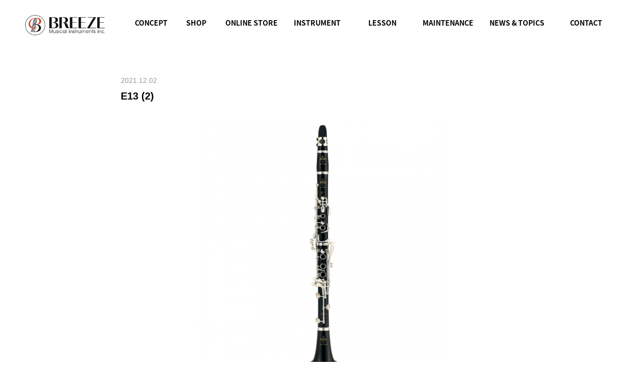

--- FILE ---
content_type: text/html; charset=UTF-8
request_url: https://breezegakki.com/pickup/%E3%83%93%E3%83%A5%E3%83%83%E3%83%95%E3%82%A7%E3%83%BB%E3%82%AF%E3%83%A9%E3%83%B3%E3%83%9D%E3%83%B3%E3%80%80b%E2%99%AD%E3%82%AF%E3%83%A9%E3%83%AA%E3%83%8D%E3%83%83%E3%83%88-e13/attachment/e13-2
body_size: 32598
content:
<!DOCTYPE html>
<html lang="ja">
<head>
<meta charset="UTF-8">
<meta http-equiv="X-UA-Compatible" content="IE=edge">
<meta name="viewport" content="width=device-width, initial-scale=1, minimum-scale=1, maximum-scale=1, user-scalable=no" />

<link rel="stylesheet" href="https://breezegakki.com/wp/wp-content/themes/breeze/style.css?1761010957" />
<link href="https://fonts.googleapis.com/css?family=Lora:400,700" rel="stylesheet">
<link rel="stylesheet" href="https://fonts.googleapis.com/earlyaccess/notosansjapanese.css">
<link rel="alternate" type="application/rss+xml" title="神戸の三ノ宮にある管楽器専門店 | ブリーズ楽器株式会社 RSS Feed" href="https://breezegakki.com/feed" />
<link rel="alternate" type="application/atom+xml" title="神戸の三ノ宮にある管楽器専門店 | ブリーズ楽器株式会社 Atom Feed" href="https://breezegakki.com/feed/atom" />
<link rel="pingback" href="https://breezegakki.com/wp/xmlrpc.php" />
<link rel="shortcut icon" href="https://breezegakki.com/wp/wp-content/themes/breeze/images/favicon.png">
<link rel="apple-touch-icon" href="https://breezegakki.com/wp/wp-content/themes/breeze/images/favicon.png">

		<!-- All in One SEO 4.2.5.1 - aioseo.com -->
		<title>E13 (2) | 神戸の三ノ宮にある管楽器専門店 | ブリーズ楽器株式会社</title>
		<meta name="robots" content="max-image-preview:large" />
		<link rel="canonical" href="https://breezegakki.com/pickup/%e3%83%93%e3%83%a5%e3%83%83%e3%83%95%e3%82%a7%e3%83%bb%e3%82%af%e3%83%a9%e3%83%b3%e3%83%9d%e3%83%b3%e3%80%80b%e2%99%ad%e3%82%af%e3%83%a9%e3%83%aa%e3%83%8d%e3%83%83%e3%83%88-e13/attachment/e13-2" />
		<meta name="generator" content="All in One SEO (AIOSEO) 4.2.5.1 " />
		<script type="application/ld+json" class="aioseo-schema">
			{"@context":"https:\/\/schema.org","@graph":[{"@type":"BreadcrumbList","@id":"https:\/\/breezegakki.com\/pickup\/%e3%83%93%e3%83%a5%e3%83%83%e3%83%95%e3%82%a7%e3%83%bb%e3%82%af%e3%83%a9%e3%83%b3%e3%83%9d%e3%83%b3%e3%80%80b%e2%99%ad%e3%82%af%e3%83%a9%e3%83%aa%e3%83%8d%e3%83%83%e3%83%88-e13\/attachment\/e13-2#breadcrumblist","itemListElement":[{"@type":"ListItem","@id":"https:\/\/breezegakki.com\/#listItem","position":1,"item":{"@type":"WebPage","@id":"https:\/\/breezegakki.com\/","name":"\u30db\u30fc\u30e0","description":"\u795e\u6238\u306e\u4e09\u30ce\u5bae\u306b\u3042\u308b\u7ba1\u697d\u5668\u5c02\u9580\u5e97\u3002\u3053\u308c\u304b\u3089\u697d\u5668\u3092\u306f\u3058\u3081\u305f\u3044\u65b9\u304b\u3089\u5c02\u9580\u6027\u306e\u9ad8\u3044\u6307\u5c0e\u307e\u3067\u4e00\u6d41\u306e\u8b1b\u5e2b\u9663\u304c\u3042\u306a\u305f\u306e\u30b9\u30bf\u30a4\u30eb\u306b\u5408\u308f\u305b\u3066\u30ec\u30c3\u30b9\u30f3\u306e\u53d7\u8b1b\u3082\u53ef\u80fd\u3067\u3059\u3002\u7ba1\u697d\u5668\u4fee\u7406\u3082\u53d7\u4ed8\u3051\u3066\u304a\u308a\u307e\u3059\u3002","url":"https:\/\/breezegakki.com\/"},"nextItem":"https:\/\/breezegakki.com\/pickup\/%e3%83%93%e3%83%a5%e3%83%83%e3%83%95%e3%82%a7%e3%83%bb%e3%82%af%e3%83%a9%e3%83%b3%e3%83%9d%e3%83%b3%e3%80%80b%e2%99%ad%e3%82%af%e3%83%a9%e3%83%aa%e3%83%8d%e3%83%83%e3%83%88-e13\/attachment\/e13-2#listItem"},{"@type":"ListItem","@id":"https:\/\/breezegakki.com\/pickup\/%e3%83%93%e3%83%a5%e3%83%83%e3%83%95%e3%82%a7%e3%83%bb%e3%82%af%e3%83%a9%e3%83%b3%e3%83%9d%e3%83%b3%e3%80%80b%e2%99%ad%e3%82%af%e3%83%a9%e3%83%aa%e3%83%8d%e3%83%83%e3%83%88-e13\/attachment\/e13-2#listItem","position":2,"item":{"@type":"WebPage","@id":"https:\/\/breezegakki.com\/pickup\/%e3%83%93%e3%83%a5%e3%83%83%e3%83%95%e3%82%a7%e3%83%bb%e3%82%af%e3%83%a9%e3%83%b3%e3%83%9d%e3%83%b3%e3%80%80b%e2%99%ad%e3%82%af%e3%83%a9%e3%83%aa%e3%83%8d%e3%83%83%e3%83%88-e13\/attachment\/e13-2","name":"E13 (2)","url":"https:\/\/breezegakki.com\/pickup\/%e3%83%93%e3%83%a5%e3%83%83%e3%83%95%e3%82%a7%e3%83%bb%e3%82%af%e3%83%a9%e3%83%b3%e3%83%9d%e3%83%b3%e3%80%80b%e2%99%ad%e3%82%af%e3%83%a9%e3%83%aa%e3%83%8d%e3%83%83%e3%83%88-e13\/attachment\/e13-2"},"previousItem":"https:\/\/breezegakki.com\/#listItem"}]},{"@type":"Organization","@id":"https:\/\/breezegakki.com\/#organization","name":"\u795e\u6238\u306e\u4e09\u30ce\u5bae\u306b\u3042\u308b\u7ba1\u697d\u5668\u5c02\u9580\u5e97 | \u30d6\u30ea\u30fc\u30ba\u697d\u5668\u682a\u5f0f\u4f1a\u793e","url":"https:\/\/breezegakki.com\/"},{"@type":"WebSite","@id":"https:\/\/breezegakki.com\/#website","url":"https:\/\/breezegakki.com\/","name":"\u795e\u6238\u306e\u4e09\u30ce\u5bae\u306b\u3042\u308b\u7ba1\u697d\u5668\u5c02\u9580\u5e97 | \u30d6\u30ea\u30fc\u30ba\u697d\u5668\u682a\u5f0f\u4f1a\u793e","description":"\u795e\u6238\u306e\u4e09\u30ce\u5bae\u306b\u3042\u308b\u7ba1\u697d\u5668\u5c02\u9580\u5e97\u3002\u3053\u308c\u304b\u3089\u697d\u5668\u3092\u306f\u3058\u3081\u305f\u3044\u65b9\u304b\u3089\u5c02\u9580\u6027\u306e\u9ad8\u3044\u6307\u5c0e\u307e\u3067\u4e00\u6d41\u306e\u8b1b\u5e2b\u9663\u304c\u3042\u306a\u305f\u306e\u30b9\u30bf\u30a4\u30eb\u306b\u5408\u308f\u305b\u3066\u30ec\u30c3\u30b9\u30f3\u306e\u53d7\u8b1b\u3082\u53ef\u80fd\u3067\u3059\u3002\u7ba1\u697d\u5668\u4fee\u7406\u3082\u53d7\u4ed8\u3051\u3066\u304a\u308a\u307e\u3059\u3002","inLanguage":"ja","publisher":{"@id":"https:\/\/breezegakki.com\/#organization"}},{"@type":"ItemPage","@id":"https:\/\/breezegakki.com\/pickup\/%e3%83%93%e3%83%a5%e3%83%83%e3%83%95%e3%82%a7%e3%83%bb%e3%82%af%e3%83%a9%e3%83%b3%e3%83%9d%e3%83%b3%e3%80%80b%e2%99%ad%e3%82%af%e3%83%a9%e3%83%aa%e3%83%8d%e3%83%83%e3%83%88-e13\/attachment\/e13-2#itempage","url":"https:\/\/breezegakki.com\/pickup\/%e3%83%93%e3%83%a5%e3%83%83%e3%83%95%e3%82%a7%e3%83%bb%e3%82%af%e3%83%a9%e3%83%b3%e3%83%9d%e3%83%b3%e3%80%80b%e2%99%ad%e3%82%af%e3%83%a9%e3%83%aa%e3%83%8d%e3%83%83%e3%83%88-e13\/attachment\/e13-2","name":"E13 (2) | \u795e\u6238\u306e\u4e09\u30ce\u5bae\u306b\u3042\u308b\u7ba1\u697d\u5668\u5c02\u9580\u5e97 | \u30d6\u30ea\u30fc\u30ba\u697d\u5668\u682a\u5f0f\u4f1a\u793e","inLanguage":"ja","isPartOf":{"@id":"https:\/\/breezegakki.com\/#website"},"breadcrumb":{"@id":"https:\/\/breezegakki.com\/pickup\/%e3%83%93%e3%83%a5%e3%83%83%e3%83%95%e3%82%a7%e3%83%bb%e3%82%af%e3%83%a9%e3%83%b3%e3%83%9d%e3%83%b3%e3%80%80b%e2%99%ad%e3%82%af%e3%83%a9%e3%83%aa%e3%83%8d%e3%83%83%e3%83%88-e13\/attachment\/e13-2#breadcrumblist"},"author":"https:\/\/breezegakki.com\/author\/staff_breeze#author","creator":"https:\/\/breezegakki.com\/author\/staff_breeze#author","datePublished":"2021-12-02T10:24:17+09:00","dateModified":"2021-12-18T11:03:20+09:00"}]}
		</script>
		<!-- All in One SEO -->

<link rel='dns-prefetch' href='//www.google.com' />
<link rel='dns-prefetch' href='//s.w.org' />
<script type="text/javascript">
window._wpemojiSettings = {"baseUrl":"https:\/\/s.w.org\/images\/core\/emoji\/14.0.0\/72x72\/","ext":".png","svgUrl":"https:\/\/s.w.org\/images\/core\/emoji\/14.0.0\/svg\/","svgExt":".svg","source":{"concatemoji":"https:\/\/breezegakki.com\/wp\/wp-includes\/js\/wp-emoji-release.min.js?ver=6.0.11"}};
/*! This file is auto-generated */
!function(e,a,t){var n,r,o,i=a.createElement("canvas"),p=i.getContext&&i.getContext("2d");function s(e,t){var a=String.fromCharCode,e=(p.clearRect(0,0,i.width,i.height),p.fillText(a.apply(this,e),0,0),i.toDataURL());return p.clearRect(0,0,i.width,i.height),p.fillText(a.apply(this,t),0,0),e===i.toDataURL()}function c(e){var t=a.createElement("script");t.src=e,t.defer=t.type="text/javascript",a.getElementsByTagName("head")[0].appendChild(t)}for(o=Array("flag","emoji"),t.supports={everything:!0,everythingExceptFlag:!0},r=0;r<o.length;r++)t.supports[o[r]]=function(e){if(!p||!p.fillText)return!1;switch(p.textBaseline="top",p.font="600 32px Arial",e){case"flag":return s([127987,65039,8205,9895,65039],[127987,65039,8203,9895,65039])?!1:!s([55356,56826,55356,56819],[55356,56826,8203,55356,56819])&&!s([55356,57332,56128,56423,56128,56418,56128,56421,56128,56430,56128,56423,56128,56447],[55356,57332,8203,56128,56423,8203,56128,56418,8203,56128,56421,8203,56128,56430,8203,56128,56423,8203,56128,56447]);case"emoji":return!s([129777,127995,8205,129778,127999],[129777,127995,8203,129778,127999])}return!1}(o[r]),t.supports.everything=t.supports.everything&&t.supports[o[r]],"flag"!==o[r]&&(t.supports.everythingExceptFlag=t.supports.everythingExceptFlag&&t.supports[o[r]]);t.supports.everythingExceptFlag=t.supports.everythingExceptFlag&&!t.supports.flag,t.DOMReady=!1,t.readyCallback=function(){t.DOMReady=!0},t.supports.everything||(n=function(){t.readyCallback()},a.addEventListener?(a.addEventListener("DOMContentLoaded",n,!1),e.addEventListener("load",n,!1)):(e.attachEvent("onload",n),a.attachEvent("onreadystatechange",function(){"complete"===a.readyState&&t.readyCallback()})),(e=t.source||{}).concatemoji?c(e.concatemoji):e.wpemoji&&e.twemoji&&(c(e.twemoji),c(e.wpemoji)))}(window,document,window._wpemojiSettings);
</script>
<style type="text/css">
img.wp-smiley,
img.emoji {
	display: inline !important;
	border: none !important;
	box-shadow: none !important;
	height: 1em !important;
	width: 1em !important;
	margin: 0 0.07em !important;
	vertical-align: -0.1em !important;
	background: none !important;
	padding: 0 !important;
}
</style>
	<link rel='stylesheet' id='colorbox-theme1-css'  href='https://breezegakki.com/wp/wp-content/plugins/jquery-colorbox/themes/theme1/colorbox.css?ver=4.6.2' type='text/css' media='screen' />
<link rel='stylesheet' id='wp-block-library-css'  href='https://breezegakki.com/wp/wp-includes/css/dist/block-library/style.min.css?ver=6.0.11' type='text/css' media='all' />
<style id='wp-block-library-inline-css' type='text/css'>
.has-text-align-justify{text-align:justify;}
</style>
<link rel='stylesheet' id='mediaelement-css'  href='https://breezegakki.com/wp/wp-includes/js/mediaelement/mediaelementplayer-legacy.min.css?ver=4.2.16' type='text/css' media='all' />
<link rel='stylesheet' id='wp-mediaelement-css'  href='https://breezegakki.com/wp/wp-includes/js/mediaelement/wp-mediaelement.min.css?ver=6.0.11' type='text/css' media='all' />
<style id='global-styles-inline-css' type='text/css'>
body{--wp--preset--color--black: #000000;--wp--preset--color--cyan-bluish-gray: #abb8c3;--wp--preset--color--white: #ffffff;--wp--preset--color--pale-pink: #f78da7;--wp--preset--color--vivid-red: #cf2e2e;--wp--preset--color--luminous-vivid-orange: #ff6900;--wp--preset--color--luminous-vivid-amber: #fcb900;--wp--preset--color--light-green-cyan: #7bdcb5;--wp--preset--color--vivid-green-cyan: #00d084;--wp--preset--color--pale-cyan-blue: #8ed1fc;--wp--preset--color--vivid-cyan-blue: #0693e3;--wp--preset--color--vivid-purple: #9b51e0;--wp--preset--gradient--vivid-cyan-blue-to-vivid-purple: linear-gradient(135deg,rgba(6,147,227,1) 0%,rgb(155,81,224) 100%);--wp--preset--gradient--light-green-cyan-to-vivid-green-cyan: linear-gradient(135deg,rgb(122,220,180) 0%,rgb(0,208,130) 100%);--wp--preset--gradient--luminous-vivid-amber-to-luminous-vivid-orange: linear-gradient(135deg,rgba(252,185,0,1) 0%,rgba(255,105,0,1) 100%);--wp--preset--gradient--luminous-vivid-orange-to-vivid-red: linear-gradient(135deg,rgba(255,105,0,1) 0%,rgb(207,46,46) 100%);--wp--preset--gradient--very-light-gray-to-cyan-bluish-gray: linear-gradient(135deg,rgb(238,238,238) 0%,rgb(169,184,195) 100%);--wp--preset--gradient--cool-to-warm-spectrum: linear-gradient(135deg,rgb(74,234,220) 0%,rgb(151,120,209) 20%,rgb(207,42,186) 40%,rgb(238,44,130) 60%,rgb(251,105,98) 80%,rgb(254,248,76) 100%);--wp--preset--gradient--blush-light-purple: linear-gradient(135deg,rgb(255,206,236) 0%,rgb(152,150,240) 100%);--wp--preset--gradient--blush-bordeaux: linear-gradient(135deg,rgb(254,205,165) 0%,rgb(254,45,45) 50%,rgb(107,0,62) 100%);--wp--preset--gradient--luminous-dusk: linear-gradient(135deg,rgb(255,203,112) 0%,rgb(199,81,192) 50%,rgb(65,88,208) 100%);--wp--preset--gradient--pale-ocean: linear-gradient(135deg,rgb(255,245,203) 0%,rgb(182,227,212) 50%,rgb(51,167,181) 100%);--wp--preset--gradient--electric-grass: linear-gradient(135deg,rgb(202,248,128) 0%,rgb(113,206,126) 100%);--wp--preset--gradient--midnight: linear-gradient(135deg,rgb(2,3,129) 0%,rgb(40,116,252) 100%);--wp--preset--duotone--dark-grayscale: url('#wp-duotone-dark-grayscale');--wp--preset--duotone--grayscale: url('#wp-duotone-grayscale');--wp--preset--duotone--purple-yellow: url('#wp-duotone-purple-yellow');--wp--preset--duotone--blue-red: url('#wp-duotone-blue-red');--wp--preset--duotone--midnight: url('#wp-duotone-midnight');--wp--preset--duotone--magenta-yellow: url('#wp-duotone-magenta-yellow');--wp--preset--duotone--purple-green: url('#wp-duotone-purple-green');--wp--preset--duotone--blue-orange: url('#wp-duotone-blue-orange');--wp--preset--font-size--small: 13px;--wp--preset--font-size--medium: 20px;--wp--preset--font-size--large: 36px;--wp--preset--font-size--x-large: 42px;}.has-black-color{color: var(--wp--preset--color--black) !important;}.has-cyan-bluish-gray-color{color: var(--wp--preset--color--cyan-bluish-gray) !important;}.has-white-color{color: var(--wp--preset--color--white) !important;}.has-pale-pink-color{color: var(--wp--preset--color--pale-pink) !important;}.has-vivid-red-color{color: var(--wp--preset--color--vivid-red) !important;}.has-luminous-vivid-orange-color{color: var(--wp--preset--color--luminous-vivid-orange) !important;}.has-luminous-vivid-amber-color{color: var(--wp--preset--color--luminous-vivid-amber) !important;}.has-light-green-cyan-color{color: var(--wp--preset--color--light-green-cyan) !important;}.has-vivid-green-cyan-color{color: var(--wp--preset--color--vivid-green-cyan) !important;}.has-pale-cyan-blue-color{color: var(--wp--preset--color--pale-cyan-blue) !important;}.has-vivid-cyan-blue-color{color: var(--wp--preset--color--vivid-cyan-blue) !important;}.has-vivid-purple-color{color: var(--wp--preset--color--vivid-purple) !important;}.has-black-background-color{background-color: var(--wp--preset--color--black) !important;}.has-cyan-bluish-gray-background-color{background-color: var(--wp--preset--color--cyan-bluish-gray) !important;}.has-white-background-color{background-color: var(--wp--preset--color--white) !important;}.has-pale-pink-background-color{background-color: var(--wp--preset--color--pale-pink) !important;}.has-vivid-red-background-color{background-color: var(--wp--preset--color--vivid-red) !important;}.has-luminous-vivid-orange-background-color{background-color: var(--wp--preset--color--luminous-vivid-orange) !important;}.has-luminous-vivid-amber-background-color{background-color: var(--wp--preset--color--luminous-vivid-amber) !important;}.has-light-green-cyan-background-color{background-color: var(--wp--preset--color--light-green-cyan) !important;}.has-vivid-green-cyan-background-color{background-color: var(--wp--preset--color--vivid-green-cyan) !important;}.has-pale-cyan-blue-background-color{background-color: var(--wp--preset--color--pale-cyan-blue) !important;}.has-vivid-cyan-blue-background-color{background-color: var(--wp--preset--color--vivid-cyan-blue) !important;}.has-vivid-purple-background-color{background-color: var(--wp--preset--color--vivid-purple) !important;}.has-black-border-color{border-color: var(--wp--preset--color--black) !important;}.has-cyan-bluish-gray-border-color{border-color: var(--wp--preset--color--cyan-bluish-gray) !important;}.has-white-border-color{border-color: var(--wp--preset--color--white) !important;}.has-pale-pink-border-color{border-color: var(--wp--preset--color--pale-pink) !important;}.has-vivid-red-border-color{border-color: var(--wp--preset--color--vivid-red) !important;}.has-luminous-vivid-orange-border-color{border-color: var(--wp--preset--color--luminous-vivid-orange) !important;}.has-luminous-vivid-amber-border-color{border-color: var(--wp--preset--color--luminous-vivid-amber) !important;}.has-light-green-cyan-border-color{border-color: var(--wp--preset--color--light-green-cyan) !important;}.has-vivid-green-cyan-border-color{border-color: var(--wp--preset--color--vivid-green-cyan) !important;}.has-pale-cyan-blue-border-color{border-color: var(--wp--preset--color--pale-cyan-blue) !important;}.has-vivid-cyan-blue-border-color{border-color: var(--wp--preset--color--vivid-cyan-blue) !important;}.has-vivid-purple-border-color{border-color: var(--wp--preset--color--vivid-purple) !important;}.has-vivid-cyan-blue-to-vivid-purple-gradient-background{background: var(--wp--preset--gradient--vivid-cyan-blue-to-vivid-purple) !important;}.has-light-green-cyan-to-vivid-green-cyan-gradient-background{background: var(--wp--preset--gradient--light-green-cyan-to-vivid-green-cyan) !important;}.has-luminous-vivid-amber-to-luminous-vivid-orange-gradient-background{background: var(--wp--preset--gradient--luminous-vivid-amber-to-luminous-vivid-orange) !important;}.has-luminous-vivid-orange-to-vivid-red-gradient-background{background: var(--wp--preset--gradient--luminous-vivid-orange-to-vivid-red) !important;}.has-very-light-gray-to-cyan-bluish-gray-gradient-background{background: var(--wp--preset--gradient--very-light-gray-to-cyan-bluish-gray) !important;}.has-cool-to-warm-spectrum-gradient-background{background: var(--wp--preset--gradient--cool-to-warm-spectrum) !important;}.has-blush-light-purple-gradient-background{background: var(--wp--preset--gradient--blush-light-purple) !important;}.has-blush-bordeaux-gradient-background{background: var(--wp--preset--gradient--blush-bordeaux) !important;}.has-luminous-dusk-gradient-background{background: var(--wp--preset--gradient--luminous-dusk) !important;}.has-pale-ocean-gradient-background{background: var(--wp--preset--gradient--pale-ocean) !important;}.has-electric-grass-gradient-background{background: var(--wp--preset--gradient--electric-grass) !important;}.has-midnight-gradient-background{background: var(--wp--preset--gradient--midnight) !important;}.has-small-font-size{font-size: var(--wp--preset--font-size--small) !important;}.has-medium-font-size{font-size: var(--wp--preset--font-size--medium) !important;}.has-large-font-size{font-size: var(--wp--preset--font-size--large) !important;}.has-x-large-font-size{font-size: var(--wp--preset--font-size--x-large) !important;}
</style>
<link rel='stylesheet' id='contact-form-7-css'  href='https://breezegakki.com/wp/wp-content/plugins/contact-form-7/includes/css/styles.css?ver=5.6.3' type='text/css' media='all' />
<link rel='stylesheet' id='jetpack_css-css'  href='https://breezegakki.com/wp/wp-content/plugins/jetpack/css/jetpack.css?ver=11.4.2' type='text/css' media='all' />
<script type='text/javascript' src='https://breezegakki.com/wp/wp-includes/js/jquery/jquery.min.js?ver=3.6.0' id='jquery-core-js'></script>
<script type='text/javascript' src='https://breezegakki.com/wp/wp-includes/js/jquery/jquery-migrate.min.js?ver=3.3.2' id='jquery-migrate-js'></script>
<script type='text/javascript' id='colorbox-js-extra'>
/* <![CDATA[ */
var jQueryColorboxSettingsArray = {"jQueryColorboxVersion":"4.6.2","colorboxInline":"false","colorboxIframe":"false","colorboxGroupId":"","colorboxTitle":"","colorboxWidth":"false","colorboxHeight":"false","colorboxMaxWidth":"false","colorboxMaxHeight":"false","colorboxSlideshow":"false","colorboxSlideshowAuto":"false","colorboxScalePhotos":"true","colorboxPreloading":"false","colorboxOverlayClose":"false","colorboxLoop":"true","colorboxEscKey":"true","colorboxArrowKey":"true","colorboxScrolling":"true","colorboxOpacity":"0.85","colorboxTransition":"elastic","colorboxSpeed":"350","colorboxSlideshowSpeed":"2500","colorboxClose":"close","colorboxNext":"next","colorboxPrevious":"previous","colorboxSlideshowStart":"start slideshow","colorboxSlideshowStop":"stop slideshow","colorboxCurrent":"{current} of {total} images","colorboxXhrError":"This content failed to load.","colorboxImgError":"This image failed to load.","colorboxImageMaxWidth":"false","colorboxImageMaxHeight":"false","colorboxImageHeight":"90%","colorboxImageWidth":"90%","colorboxLinkHeight":"false","colorboxLinkWidth":"false","colorboxInitialHeight":"100","colorboxInitialWidth":"300","autoColorboxJavaScript":"","autoHideFlash":"","autoColorbox":"true","autoColorboxGalleries":"","addZoomOverlay":"","useGoogleJQuery":"","colorboxAddClassToLinks":""};
/* ]]> */
</script>
<script type='text/javascript' src='https://breezegakki.com/wp/wp-content/plugins/jquery-colorbox/js/jquery.colorbox-min.js?ver=1.4.33' id='colorbox-js'></script>
<script type='text/javascript' src='https://breezegakki.com/wp/wp-content/plugins/jquery-colorbox/js/jquery-colorbox-wrapper-min.js?ver=4.6.2' id='colorbox-wrapper-js'></script>
<link rel="https://api.w.org/" href="https://breezegakki.com/wp-json/" /><link rel="alternate" type="application/json" href="https://breezegakki.com/wp-json/wp/v2/media/14153" /><link rel='shortlink' href='https://breezegakki.com/?p=14153' />
<link rel="alternate" type="application/json+oembed" href="https://breezegakki.com/wp-json/oembed/1.0/embed?url=https%3A%2F%2Fbreezegakki.com%2Fpickup%2F%25e3%2583%2593%25e3%2583%25a5%25e3%2583%2583%25e3%2583%2595%25e3%2582%25a7%25e3%2583%25bb%25e3%2582%25af%25e3%2583%25a9%25e3%2583%25b3%25e3%2583%259d%25e3%2583%25b3%25e3%2580%2580b%25e2%2599%25ad%25e3%2582%25af%25e3%2583%25a9%25e3%2583%25aa%25e3%2583%258d%25e3%2583%2583%25e3%2583%2588-e13%2Fattachment%2Fe13-2" />
<link rel="alternate" type="text/xml+oembed" href="https://breezegakki.com/wp-json/oembed/1.0/embed?url=https%3A%2F%2Fbreezegakki.com%2Fpickup%2F%25e3%2583%2593%25e3%2583%25a5%25e3%2583%2583%25e3%2583%2595%25e3%2582%25a7%25e3%2583%25bb%25e3%2582%25af%25e3%2583%25a9%25e3%2583%25b3%25e3%2583%259d%25e3%2583%25b3%25e3%2580%2580b%25e2%2599%25ad%25e3%2582%25af%25e3%2583%25a9%25e3%2583%25aa%25e3%2583%258d%25e3%2583%2583%25e3%2583%2588-e13%2Fattachment%2Fe13-2&#038;format=xml" />
<style>img#wpstats{display:none}</style>
	
<script>
  (function(i,s,o,g,r,a,m){i['GoogleAnalyticsObject']=r;i[r]=i[r]||function(){
  (i[r].q=i[r].q||[]).push(arguments)},i[r].l=1*new Date();a=s.createElement(o),
  m=s.getElementsByTagName(o)[0];a.async=1;a.src=g;m.parentNode.insertBefore(a,m)
  })(window,document,'script','https://www.google-analytics.com/analytics.js','ga');

  ga('create', 'UA-99003784-1', 'auto');
  ga('send', 'pageview');

</script>
</head>

<body data-rsssl=1>
<div id="fakeLoader"></div>
<div id="wrapper"><div id="header_sp">
	<nav id="menuList">
		<ul>
			<li><a href="https://breezegakki.com/">トップページ</a></li>
			<li><a href="https://breezegakki.com/concept">コンセプト</a></li>
			<li><a href="https://breezegakki.com/shop">店舗案内</a></li>
			<li><a href="https://breezegakki.theshop.jp/" target="_blank" rel="noopener noreferrer">オンラインストア</a></li>
			<li><a href="https://breezegakki.com/instrument">楽　器</a></li>
			<li><a href="https://breezegakki.com/pickup">ピックアップ</a></li>
			<li><a href="https://breezegakki.com/used_instrument">中古楽器</a></li>
			<li><a href="https://breezegakki.com/concert">コンサート情報</a></li>			
			<li><a href="https://breezegakki.com/lesson">レッスン情報</a></li>
			<li><a href="https://breezegakki.com/maintenance">修理メンテナンスについて</a></li>
			<li><a href="https://breezegakki.com/news">最新情報 &amp; トピックス</a></li>
			<li><a href="https://breezegakki.com/contact">お問合せフォーム</a></li>
		</ul>
	</nav>
</div><header id="header">
<div id="fixedBox">
	<div class="h_wrap">
		<h2><a href="https://breezegakki.com/"><img src="https://breezegakki.com/wp/wp-content/themes/breeze/images/logo.png" width="165" height="40" alt="ブリーズ楽器株式会社"></a></h2>
		<nav class="gnavi">
			<ul class="clearfix">
				<li class="navi01"><a href="https://breezegakki.com/concept"><span>CONCEPT</span><span>コンセプト</span></a></li>
				<li class="navi02"><a href="https://breezegakki.com/shop"><span>SHOP</span><span>店舗案内</span></a></li>
				<li class="navi08"><a href="https://breezegakki.theshop.jp/" target="_blank" rel="noopener noreferrer"><span>ONLINE STORE</span><span>オンラインストア</span></a></li>
				<li class="navi03"><a href="https://breezegakki.com/instrument"><span>INSTRUMENT</span><span>楽　器</span></a>
					<ul>
					<li><a href="https://breezegakki.com/pickup"><span>pickup</span><span>ピックアップ</span></a></li>
					<li><a href="https://breezegakki.com/used_instrument"><span>used</span><span>中古楽器</span></a></li>
					</ul>
				</li>
				<li class="navi08"><a href="https://breezegakki.com/lesson"><span>LESSON</span><span>レッスン情報</span></a>
					<ul>
						<li><a href="https://breezegakki.com/concert"><span>CONCERT</span><span>コンサート情報</span></a></li>
					</ul>
				</li>
				<li class="navi03"><a href="https://breezegakki.com/maintenance"><span>MAINTENANCE</span><span>修理メンテナンスに<br>ついて</span></a></li>
				<li class="navi06"><a href="https://breezegakki.com/news"><span>NEWS &amp; TOPICS</span><span>最新情報 &amp; トピックス</span></a></li>
				<li class="navi07"><a href="https://breezegakki.com/contact"><span>CONTACT</span><span>お問合せフォーム</span></a></li>
			</ul>
		</nav>
	</div>
	</div>
</header><div id="content">
	<div class="colum_detail">
		<h2><span class="date">2021.12.02</span><span class="ttl">E13 (2)</span></h2>
		<div class="colum_detail_box clearfix">
						<p class="attachment"><a href='https://breezegakki.com/wp/wp-content/uploads/2021/12/E13-2.png'><img width="500" height="500" src="https://breezegakki.com/wp/wp-content/uploads/2021/12/E13-2-500x500.png" class="attachment-medium size-medium colorbox-14153 " alt="" loading="lazy" srcset="https://breezegakki.com/wp/wp-content/uploads/2021/12/E13-2-500x500.png 500w, https://breezegakki.com/wp/wp-content/uploads/2021/12/E13-2-768x768.png 768w, https://breezegakki.com/wp/wp-content/uploads/2021/12/E13-2-800x800.png 800w, https://breezegakki.com/wp/wp-content/uploads/2021/12/E13-2.png 1080w" sizes="(max-width: 500px) 100vw, 500px" /></a></p>
					</div>
		
		<div class="btn">
			<p class="prev"></p>
			<p class="colum_top"><a href="https://breezegakki.com/news">最新情報＆トピックス一覧へ戻る</a></p>
			<p class="next"><a href="https://breezegakki.com/pickup/%e3%83%93%e3%83%a5%e3%83%83%e3%83%95%e3%82%a7%e3%83%bb%e3%82%af%e3%83%a9%e3%83%b3%e3%83%9d%e3%83%b3%e3%80%80b%e2%99%ad%e3%82%af%e3%83%a9%e3%83%aa%e3%83%8d%e3%83%83%e3%83%88-e13" rel="prev"><img src="https://breezegakki.com/wp/wp-content/uploads/2017/05/pagenavi_next.gif" width="20" height="16" alt="次の記事へ"></a></p>
		</div>
	</div>
	<!--/colum_detail-->
</div>
<!-- /content -->
	<footer id="footer">
		<div class="footer_wrap">
			<div class="pagetop clearfix">
				<p><a href="#wrapper"><img src="https://breezegakki.com/wp/wp-content/themes/breeze/images/pagetop.gif" width="16" alt="pagetop"></a></p>
			</div>
			<p class="flogo"><img src="https://breezegakki.com/wp/wp-content/themes/breeze/images/logo02.gif" width="160" alt="BREEZE Musical instruments inc"></p>
			
			<div class="footer_box clearfix">
			<div class="right_box">
			
			<div class="sns">
						<h3><img src="https://breezegakki.com/wp/wp-content/themes/breeze/images/sns_ttl.gif" width="80" alt="follow me"></h3>
						<ul class="clearfix">
							<li><a href="https://www.facebook.com/breezegakki/" target="_blank"><img src="https://breezegakki.com/wp/wp-content/themes/breeze/images/sns_icon_f.gif" width="36" alt="ブリーズ楽器 Facebook"></a></li>
							<li><a href="https://twitter.com/BREEZE_gakki?lang=ja" target="_blank"><img src="https://breezegakki.com/wp/wp-content/themes/breeze/images/sns_icon_t.gif" width="36" alt="ブリーズ楽器 Twitter"></a></li>
						</ul>
					</div>
				</div>
			<div class="f_calendar">
				<p class="mb10"><a target="_blank" href="https://calendar.google.com/calendar/u/0/embed?src=3ndjaqt1vdct230ndq7pkbc1gk@group.calendar.google.com&color=%23711616&src=737do2tn9i5urepso3bfsev3e4@group.calendar.google.com&color=%23182C57&ctz=Asia/Tokyo">カレンダーが表示されない方はこちらをご覧ください</a></p>
				<iframe src="https://calendar.google.com/calendar/embed?showTitle=0&amp;showDate=0&amp;showPrint=0&amp;showTabs=0&amp;showCalendars=0&amp;showTz=0&amp;height=300&amp;wkst=1&amp;bgcolor=%23FFFFFF&amp;src=3ndjaqt1vdct230ndq7pkbc1gk%40group.calendar.google.com&amp;color=%23711616&amp;src=737do2tn9i5urepso3bfsev3e4%40group.calendar.google.com&amp;color=%23182C57&amp;ctz=Asia%2FTokyo" style="border-width:0" width="300" height="380" frameborder="0" scrolling="no"></iframe>
			</div>
		</div>
			
			<p class="flogo_02"><img src="https://breezegakki.com/wp/wp-content/themes/breeze/images/logo03.gif" width="230" alt="ブリーズ楽器株式会社"></p>
			<p class="copyright">Copyright (C) BREEZE Musical instruments Inc. All Rights Reserved.</p>
		</div>
		<div class="contBtn">
			<ul>
				<li class="contactSP"><a href="https://breezegakki.com/contact">お問合せはこちら</a></li>	
				<li class="contactCall"><a href="tel:078-230-6070"><span class="phoneNum"><img src="https://breezegakki.com/wp/wp-content/themes/breeze/images/phone_ico.png" alt="call" width="13px">078-230-6070</span><span class="opening">営業時間 10:00～19:00</span></a></li>
			</ul>
		</div>
	</footer>	
</div>
<!--div#wrapper:end-->
<script type="text/javascript" src="https://breezegakki.com/wp/wp-content/themes/breeze/js/jquery-2.1.1.min.js"></script> 
<script type="text/javascript" src="https://breezegakki.com/wp/wp-content/themes/breeze/js/jquery.matchHeight.js"></script> 
<script type="text/javascript" src="https://breezegakki.com/wp/wp-content/themes/breeze/js/jquery.heightLine.js"></script> 
<script type="text/javascript" src="https://breezegakki.com/wp/wp-content/themes/breeze/js/navi.js"></script>
<script type="text/javascript" src="https://breezegakki.com/wp/wp-content/themes/breeze/js/fakeLoader.js"></script>
<script type="text/javascript" src="https://breezegakki.com/wp/wp-content/themes/breeze/js/wow.js"></script>
<script type="text/javascript" src="https://breezegakki.com/wp/wp-content/themes/breeze/js/jquery.mCustomScrollbar.js"></script>
<script type="text/javascript" src="https://breezegakki.com/wp/wp-content/themes/breeze/js/common.js"></script> 
<script type="text/javascript" src="https://breezegakki.com/wp/wp-content/themes/breeze/js/swiper.js"></script> 
<script type="text/javascript" src="https://breezegakki.com/wp/wp-content/themes/breeze/js/swiper_detail.js"></script> 
<!--map--> 
<script src="https://maps.googleapis.com/maps/api/js?key=AIzaSyA3EQrY4OEhBWyWCOfmAIIGP7UN_uJwPmM "></script>
<script type="text/javascript" src="https://breezegakki.com/wp/wp-content/themes/breeze/js/map.js"></script> 
<!--/END map--> 

<!--[if lt IE 9]>
<script src="js/html5shiv.js"></script>
<![endif]-->

<script type="text/javascript">
 if(jQuery('.wpcf7').length){　//formのclassが存在するか判定
   var wpcf7Elm = document.querySelector( '.wpcf7' );
   wpcf7Elm.addEventListener( 'wpcf7mailsent', function( event ) {
    location.replace('https://breezegakki.com/contact_end');
  }, false );
 }
</script>
<script type='text/javascript' src='https://breezegakki.com/wp/wp-content/plugins/contact-form-7/includes/swv/js/index.js?ver=5.6.3' id='swv-js'></script>
<script type='text/javascript' id='contact-form-7-js-extra'>
/* <![CDATA[ */
var wpcf7 = {"api":{"root":"https:\/\/breezegakki.com\/wp-json\/","namespace":"contact-form-7\/v1"}};
/* ]]> */
</script>
<script type='text/javascript' src='https://breezegakki.com/wp/wp-content/plugins/contact-form-7/includes/js/index.js?ver=5.6.3' id='contact-form-7-js'></script>
<script type='text/javascript' src='https://www.google.com/recaptcha/api.js?render=6LdYYlgaAAAAAA2W372DgKfgvFqmUkVcwkG1LoLA&#038;ver=3.0' id='google-recaptcha-js'></script>
<script type='text/javascript' src='https://breezegakki.com/wp/wp-includes/js/dist/vendor/regenerator-runtime.min.js?ver=0.13.9' id='regenerator-runtime-js'></script>
<script type='text/javascript' src='https://breezegakki.com/wp/wp-includes/js/dist/vendor/wp-polyfill.min.js?ver=3.15.0' id='wp-polyfill-js'></script>
<script type='text/javascript' id='wpcf7-recaptcha-js-extra'>
/* <![CDATA[ */
var wpcf7_recaptcha = {"sitekey":"6LdYYlgaAAAAAA2W372DgKfgvFqmUkVcwkG1LoLA","actions":{"homepage":"homepage","contactform":"contactform"}};
/* ]]> */
</script>
<script type='text/javascript' src='https://breezegakki.com/wp/wp-content/plugins/contact-form-7/modules/recaptcha/index.js?ver=5.6.3' id='wpcf7-recaptcha-js'></script>
<script src='https://stats.wp.com/e-202604.js' defer></script>
<script>
	_stq = window._stq || [];
	_stq.push([ 'view', {v:'ext',j:'1:11.4.2',blog:'164333599',post:'14153',tz:'9',srv:'breezegakki.com'} ]);
	_stq.push([ 'clickTrackerInit', '164333599', '14153' ]);
</script>
</body>
</html>

--- FILE ---
content_type: text/html; charset=utf-8
request_url: https://www.google.com/recaptcha/api2/anchor?ar=1&k=6LdYYlgaAAAAAA2W372DgKfgvFqmUkVcwkG1LoLA&co=aHR0cHM6Ly9icmVlemVnYWtraS5jb206NDQz&hl=en&v=PoyoqOPhxBO7pBk68S4YbpHZ&size=invisible&anchor-ms=20000&execute-ms=30000&cb=6w3iv1gmhgpx
body_size: 49694
content:
<!DOCTYPE HTML><html dir="ltr" lang="en"><head><meta http-equiv="Content-Type" content="text/html; charset=UTF-8">
<meta http-equiv="X-UA-Compatible" content="IE=edge">
<title>reCAPTCHA</title>
<style type="text/css">
/* cyrillic-ext */
@font-face {
  font-family: 'Roboto';
  font-style: normal;
  font-weight: 400;
  font-stretch: 100%;
  src: url(//fonts.gstatic.com/s/roboto/v48/KFO7CnqEu92Fr1ME7kSn66aGLdTylUAMa3GUBHMdazTgWw.woff2) format('woff2');
  unicode-range: U+0460-052F, U+1C80-1C8A, U+20B4, U+2DE0-2DFF, U+A640-A69F, U+FE2E-FE2F;
}
/* cyrillic */
@font-face {
  font-family: 'Roboto';
  font-style: normal;
  font-weight: 400;
  font-stretch: 100%;
  src: url(//fonts.gstatic.com/s/roboto/v48/KFO7CnqEu92Fr1ME7kSn66aGLdTylUAMa3iUBHMdazTgWw.woff2) format('woff2');
  unicode-range: U+0301, U+0400-045F, U+0490-0491, U+04B0-04B1, U+2116;
}
/* greek-ext */
@font-face {
  font-family: 'Roboto';
  font-style: normal;
  font-weight: 400;
  font-stretch: 100%;
  src: url(//fonts.gstatic.com/s/roboto/v48/KFO7CnqEu92Fr1ME7kSn66aGLdTylUAMa3CUBHMdazTgWw.woff2) format('woff2');
  unicode-range: U+1F00-1FFF;
}
/* greek */
@font-face {
  font-family: 'Roboto';
  font-style: normal;
  font-weight: 400;
  font-stretch: 100%;
  src: url(//fonts.gstatic.com/s/roboto/v48/KFO7CnqEu92Fr1ME7kSn66aGLdTylUAMa3-UBHMdazTgWw.woff2) format('woff2');
  unicode-range: U+0370-0377, U+037A-037F, U+0384-038A, U+038C, U+038E-03A1, U+03A3-03FF;
}
/* math */
@font-face {
  font-family: 'Roboto';
  font-style: normal;
  font-weight: 400;
  font-stretch: 100%;
  src: url(//fonts.gstatic.com/s/roboto/v48/KFO7CnqEu92Fr1ME7kSn66aGLdTylUAMawCUBHMdazTgWw.woff2) format('woff2');
  unicode-range: U+0302-0303, U+0305, U+0307-0308, U+0310, U+0312, U+0315, U+031A, U+0326-0327, U+032C, U+032F-0330, U+0332-0333, U+0338, U+033A, U+0346, U+034D, U+0391-03A1, U+03A3-03A9, U+03B1-03C9, U+03D1, U+03D5-03D6, U+03F0-03F1, U+03F4-03F5, U+2016-2017, U+2034-2038, U+203C, U+2040, U+2043, U+2047, U+2050, U+2057, U+205F, U+2070-2071, U+2074-208E, U+2090-209C, U+20D0-20DC, U+20E1, U+20E5-20EF, U+2100-2112, U+2114-2115, U+2117-2121, U+2123-214F, U+2190, U+2192, U+2194-21AE, U+21B0-21E5, U+21F1-21F2, U+21F4-2211, U+2213-2214, U+2216-22FF, U+2308-230B, U+2310, U+2319, U+231C-2321, U+2336-237A, U+237C, U+2395, U+239B-23B7, U+23D0, U+23DC-23E1, U+2474-2475, U+25AF, U+25B3, U+25B7, U+25BD, U+25C1, U+25CA, U+25CC, U+25FB, U+266D-266F, U+27C0-27FF, U+2900-2AFF, U+2B0E-2B11, U+2B30-2B4C, U+2BFE, U+3030, U+FF5B, U+FF5D, U+1D400-1D7FF, U+1EE00-1EEFF;
}
/* symbols */
@font-face {
  font-family: 'Roboto';
  font-style: normal;
  font-weight: 400;
  font-stretch: 100%;
  src: url(//fonts.gstatic.com/s/roboto/v48/KFO7CnqEu92Fr1ME7kSn66aGLdTylUAMaxKUBHMdazTgWw.woff2) format('woff2');
  unicode-range: U+0001-000C, U+000E-001F, U+007F-009F, U+20DD-20E0, U+20E2-20E4, U+2150-218F, U+2190, U+2192, U+2194-2199, U+21AF, U+21E6-21F0, U+21F3, U+2218-2219, U+2299, U+22C4-22C6, U+2300-243F, U+2440-244A, U+2460-24FF, U+25A0-27BF, U+2800-28FF, U+2921-2922, U+2981, U+29BF, U+29EB, U+2B00-2BFF, U+4DC0-4DFF, U+FFF9-FFFB, U+10140-1018E, U+10190-1019C, U+101A0, U+101D0-101FD, U+102E0-102FB, U+10E60-10E7E, U+1D2C0-1D2D3, U+1D2E0-1D37F, U+1F000-1F0FF, U+1F100-1F1AD, U+1F1E6-1F1FF, U+1F30D-1F30F, U+1F315, U+1F31C, U+1F31E, U+1F320-1F32C, U+1F336, U+1F378, U+1F37D, U+1F382, U+1F393-1F39F, U+1F3A7-1F3A8, U+1F3AC-1F3AF, U+1F3C2, U+1F3C4-1F3C6, U+1F3CA-1F3CE, U+1F3D4-1F3E0, U+1F3ED, U+1F3F1-1F3F3, U+1F3F5-1F3F7, U+1F408, U+1F415, U+1F41F, U+1F426, U+1F43F, U+1F441-1F442, U+1F444, U+1F446-1F449, U+1F44C-1F44E, U+1F453, U+1F46A, U+1F47D, U+1F4A3, U+1F4B0, U+1F4B3, U+1F4B9, U+1F4BB, U+1F4BF, U+1F4C8-1F4CB, U+1F4D6, U+1F4DA, U+1F4DF, U+1F4E3-1F4E6, U+1F4EA-1F4ED, U+1F4F7, U+1F4F9-1F4FB, U+1F4FD-1F4FE, U+1F503, U+1F507-1F50B, U+1F50D, U+1F512-1F513, U+1F53E-1F54A, U+1F54F-1F5FA, U+1F610, U+1F650-1F67F, U+1F687, U+1F68D, U+1F691, U+1F694, U+1F698, U+1F6AD, U+1F6B2, U+1F6B9-1F6BA, U+1F6BC, U+1F6C6-1F6CF, U+1F6D3-1F6D7, U+1F6E0-1F6EA, U+1F6F0-1F6F3, U+1F6F7-1F6FC, U+1F700-1F7FF, U+1F800-1F80B, U+1F810-1F847, U+1F850-1F859, U+1F860-1F887, U+1F890-1F8AD, U+1F8B0-1F8BB, U+1F8C0-1F8C1, U+1F900-1F90B, U+1F93B, U+1F946, U+1F984, U+1F996, U+1F9E9, U+1FA00-1FA6F, U+1FA70-1FA7C, U+1FA80-1FA89, U+1FA8F-1FAC6, U+1FACE-1FADC, U+1FADF-1FAE9, U+1FAF0-1FAF8, U+1FB00-1FBFF;
}
/* vietnamese */
@font-face {
  font-family: 'Roboto';
  font-style: normal;
  font-weight: 400;
  font-stretch: 100%;
  src: url(//fonts.gstatic.com/s/roboto/v48/KFO7CnqEu92Fr1ME7kSn66aGLdTylUAMa3OUBHMdazTgWw.woff2) format('woff2');
  unicode-range: U+0102-0103, U+0110-0111, U+0128-0129, U+0168-0169, U+01A0-01A1, U+01AF-01B0, U+0300-0301, U+0303-0304, U+0308-0309, U+0323, U+0329, U+1EA0-1EF9, U+20AB;
}
/* latin-ext */
@font-face {
  font-family: 'Roboto';
  font-style: normal;
  font-weight: 400;
  font-stretch: 100%;
  src: url(//fonts.gstatic.com/s/roboto/v48/KFO7CnqEu92Fr1ME7kSn66aGLdTylUAMa3KUBHMdazTgWw.woff2) format('woff2');
  unicode-range: U+0100-02BA, U+02BD-02C5, U+02C7-02CC, U+02CE-02D7, U+02DD-02FF, U+0304, U+0308, U+0329, U+1D00-1DBF, U+1E00-1E9F, U+1EF2-1EFF, U+2020, U+20A0-20AB, U+20AD-20C0, U+2113, U+2C60-2C7F, U+A720-A7FF;
}
/* latin */
@font-face {
  font-family: 'Roboto';
  font-style: normal;
  font-weight: 400;
  font-stretch: 100%;
  src: url(//fonts.gstatic.com/s/roboto/v48/KFO7CnqEu92Fr1ME7kSn66aGLdTylUAMa3yUBHMdazQ.woff2) format('woff2');
  unicode-range: U+0000-00FF, U+0131, U+0152-0153, U+02BB-02BC, U+02C6, U+02DA, U+02DC, U+0304, U+0308, U+0329, U+2000-206F, U+20AC, U+2122, U+2191, U+2193, U+2212, U+2215, U+FEFF, U+FFFD;
}
/* cyrillic-ext */
@font-face {
  font-family: 'Roboto';
  font-style: normal;
  font-weight: 500;
  font-stretch: 100%;
  src: url(//fonts.gstatic.com/s/roboto/v48/KFO7CnqEu92Fr1ME7kSn66aGLdTylUAMa3GUBHMdazTgWw.woff2) format('woff2');
  unicode-range: U+0460-052F, U+1C80-1C8A, U+20B4, U+2DE0-2DFF, U+A640-A69F, U+FE2E-FE2F;
}
/* cyrillic */
@font-face {
  font-family: 'Roboto';
  font-style: normal;
  font-weight: 500;
  font-stretch: 100%;
  src: url(//fonts.gstatic.com/s/roboto/v48/KFO7CnqEu92Fr1ME7kSn66aGLdTylUAMa3iUBHMdazTgWw.woff2) format('woff2');
  unicode-range: U+0301, U+0400-045F, U+0490-0491, U+04B0-04B1, U+2116;
}
/* greek-ext */
@font-face {
  font-family: 'Roboto';
  font-style: normal;
  font-weight: 500;
  font-stretch: 100%;
  src: url(//fonts.gstatic.com/s/roboto/v48/KFO7CnqEu92Fr1ME7kSn66aGLdTylUAMa3CUBHMdazTgWw.woff2) format('woff2');
  unicode-range: U+1F00-1FFF;
}
/* greek */
@font-face {
  font-family: 'Roboto';
  font-style: normal;
  font-weight: 500;
  font-stretch: 100%;
  src: url(//fonts.gstatic.com/s/roboto/v48/KFO7CnqEu92Fr1ME7kSn66aGLdTylUAMa3-UBHMdazTgWw.woff2) format('woff2');
  unicode-range: U+0370-0377, U+037A-037F, U+0384-038A, U+038C, U+038E-03A1, U+03A3-03FF;
}
/* math */
@font-face {
  font-family: 'Roboto';
  font-style: normal;
  font-weight: 500;
  font-stretch: 100%;
  src: url(//fonts.gstatic.com/s/roboto/v48/KFO7CnqEu92Fr1ME7kSn66aGLdTylUAMawCUBHMdazTgWw.woff2) format('woff2');
  unicode-range: U+0302-0303, U+0305, U+0307-0308, U+0310, U+0312, U+0315, U+031A, U+0326-0327, U+032C, U+032F-0330, U+0332-0333, U+0338, U+033A, U+0346, U+034D, U+0391-03A1, U+03A3-03A9, U+03B1-03C9, U+03D1, U+03D5-03D6, U+03F0-03F1, U+03F4-03F5, U+2016-2017, U+2034-2038, U+203C, U+2040, U+2043, U+2047, U+2050, U+2057, U+205F, U+2070-2071, U+2074-208E, U+2090-209C, U+20D0-20DC, U+20E1, U+20E5-20EF, U+2100-2112, U+2114-2115, U+2117-2121, U+2123-214F, U+2190, U+2192, U+2194-21AE, U+21B0-21E5, U+21F1-21F2, U+21F4-2211, U+2213-2214, U+2216-22FF, U+2308-230B, U+2310, U+2319, U+231C-2321, U+2336-237A, U+237C, U+2395, U+239B-23B7, U+23D0, U+23DC-23E1, U+2474-2475, U+25AF, U+25B3, U+25B7, U+25BD, U+25C1, U+25CA, U+25CC, U+25FB, U+266D-266F, U+27C0-27FF, U+2900-2AFF, U+2B0E-2B11, U+2B30-2B4C, U+2BFE, U+3030, U+FF5B, U+FF5D, U+1D400-1D7FF, U+1EE00-1EEFF;
}
/* symbols */
@font-face {
  font-family: 'Roboto';
  font-style: normal;
  font-weight: 500;
  font-stretch: 100%;
  src: url(//fonts.gstatic.com/s/roboto/v48/KFO7CnqEu92Fr1ME7kSn66aGLdTylUAMaxKUBHMdazTgWw.woff2) format('woff2');
  unicode-range: U+0001-000C, U+000E-001F, U+007F-009F, U+20DD-20E0, U+20E2-20E4, U+2150-218F, U+2190, U+2192, U+2194-2199, U+21AF, U+21E6-21F0, U+21F3, U+2218-2219, U+2299, U+22C4-22C6, U+2300-243F, U+2440-244A, U+2460-24FF, U+25A0-27BF, U+2800-28FF, U+2921-2922, U+2981, U+29BF, U+29EB, U+2B00-2BFF, U+4DC0-4DFF, U+FFF9-FFFB, U+10140-1018E, U+10190-1019C, U+101A0, U+101D0-101FD, U+102E0-102FB, U+10E60-10E7E, U+1D2C0-1D2D3, U+1D2E0-1D37F, U+1F000-1F0FF, U+1F100-1F1AD, U+1F1E6-1F1FF, U+1F30D-1F30F, U+1F315, U+1F31C, U+1F31E, U+1F320-1F32C, U+1F336, U+1F378, U+1F37D, U+1F382, U+1F393-1F39F, U+1F3A7-1F3A8, U+1F3AC-1F3AF, U+1F3C2, U+1F3C4-1F3C6, U+1F3CA-1F3CE, U+1F3D4-1F3E0, U+1F3ED, U+1F3F1-1F3F3, U+1F3F5-1F3F7, U+1F408, U+1F415, U+1F41F, U+1F426, U+1F43F, U+1F441-1F442, U+1F444, U+1F446-1F449, U+1F44C-1F44E, U+1F453, U+1F46A, U+1F47D, U+1F4A3, U+1F4B0, U+1F4B3, U+1F4B9, U+1F4BB, U+1F4BF, U+1F4C8-1F4CB, U+1F4D6, U+1F4DA, U+1F4DF, U+1F4E3-1F4E6, U+1F4EA-1F4ED, U+1F4F7, U+1F4F9-1F4FB, U+1F4FD-1F4FE, U+1F503, U+1F507-1F50B, U+1F50D, U+1F512-1F513, U+1F53E-1F54A, U+1F54F-1F5FA, U+1F610, U+1F650-1F67F, U+1F687, U+1F68D, U+1F691, U+1F694, U+1F698, U+1F6AD, U+1F6B2, U+1F6B9-1F6BA, U+1F6BC, U+1F6C6-1F6CF, U+1F6D3-1F6D7, U+1F6E0-1F6EA, U+1F6F0-1F6F3, U+1F6F7-1F6FC, U+1F700-1F7FF, U+1F800-1F80B, U+1F810-1F847, U+1F850-1F859, U+1F860-1F887, U+1F890-1F8AD, U+1F8B0-1F8BB, U+1F8C0-1F8C1, U+1F900-1F90B, U+1F93B, U+1F946, U+1F984, U+1F996, U+1F9E9, U+1FA00-1FA6F, U+1FA70-1FA7C, U+1FA80-1FA89, U+1FA8F-1FAC6, U+1FACE-1FADC, U+1FADF-1FAE9, U+1FAF0-1FAF8, U+1FB00-1FBFF;
}
/* vietnamese */
@font-face {
  font-family: 'Roboto';
  font-style: normal;
  font-weight: 500;
  font-stretch: 100%;
  src: url(//fonts.gstatic.com/s/roboto/v48/KFO7CnqEu92Fr1ME7kSn66aGLdTylUAMa3OUBHMdazTgWw.woff2) format('woff2');
  unicode-range: U+0102-0103, U+0110-0111, U+0128-0129, U+0168-0169, U+01A0-01A1, U+01AF-01B0, U+0300-0301, U+0303-0304, U+0308-0309, U+0323, U+0329, U+1EA0-1EF9, U+20AB;
}
/* latin-ext */
@font-face {
  font-family: 'Roboto';
  font-style: normal;
  font-weight: 500;
  font-stretch: 100%;
  src: url(//fonts.gstatic.com/s/roboto/v48/KFO7CnqEu92Fr1ME7kSn66aGLdTylUAMa3KUBHMdazTgWw.woff2) format('woff2');
  unicode-range: U+0100-02BA, U+02BD-02C5, U+02C7-02CC, U+02CE-02D7, U+02DD-02FF, U+0304, U+0308, U+0329, U+1D00-1DBF, U+1E00-1E9F, U+1EF2-1EFF, U+2020, U+20A0-20AB, U+20AD-20C0, U+2113, U+2C60-2C7F, U+A720-A7FF;
}
/* latin */
@font-face {
  font-family: 'Roboto';
  font-style: normal;
  font-weight: 500;
  font-stretch: 100%;
  src: url(//fonts.gstatic.com/s/roboto/v48/KFO7CnqEu92Fr1ME7kSn66aGLdTylUAMa3yUBHMdazQ.woff2) format('woff2');
  unicode-range: U+0000-00FF, U+0131, U+0152-0153, U+02BB-02BC, U+02C6, U+02DA, U+02DC, U+0304, U+0308, U+0329, U+2000-206F, U+20AC, U+2122, U+2191, U+2193, U+2212, U+2215, U+FEFF, U+FFFD;
}
/* cyrillic-ext */
@font-face {
  font-family: 'Roboto';
  font-style: normal;
  font-weight: 900;
  font-stretch: 100%;
  src: url(//fonts.gstatic.com/s/roboto/v48/KFO7CnqEu92Fr1ME7kSn66aGLdTylUAMa3GUBHMdazTgWw.woff2) format('woff2');
  unicode-range: U+0460-052F, U+1C80-1C8A, U+20B4, U+2DE0-2DFF, U+A640-A69F, U+FE2E-FE2F;
}
/* cyrillic */
@font-face {
  font-family: 'Roboto';
  font-style: normal;
  font-weight: 900;
  font-stretch: 100%;
  src: url(//fonts.gstatic.com/s/roboto/v48/KFO7CnqEu92Fr1ME7kSn66aGLdTylUAMa3iUBHMdazTgWw.woff2) format('woff2');
  unicode-range: U+0301, U+0400-045F, U+0490-0491, U+04B0-04B1, U+2116;
}
/* greek-ext */
@font-face {
  font-family: 'Roboto';
  font-style: normal;
  font-weight: 900;
  font-stretch: 100%;
  src: url(//fonts.gstatic.com/s/roboto/v48/KFO7CnqEu92Fr1ME7kSn66aGLdTylUAMa3CUBHMdazTgWw.woff2) format('woff2');
  unicode-range: U+1F00-1FFF;
}
/* greek */
@font-face {
  font-family: 'Roboto';
  font-style: normal;
  font-weight: 900;
  font-stretch: 100%;
  src: url(//fonts.gstatic.com/s/roboto/v48/KFO7CnqEu92Fr1ME7kSn66aGLdTylUAMa3-UBHMdazTgWw.woff2) format('woff2');
  unicode-range: U+0370-0377, U+037A-037F, U+0384-038A, U+038C, U+038E-03A1, U+03A3-03FF;
}
/* math */
@font-face {
  font-family: 'Roboto';
  font-style: normal;
  font-weight: 900;
  font-stretch: 100%;
  src: url(//fonts.gstatic.com/s/roboto/v48/KFO7CnqEu92Fr1ME7kSn66aGLdTylUAMawCUBHMdazTgWw.woff2) format('woff2');
  unicode-range: U+0302-0303, U+0305, U+0307-0308, U+0310, U+0312, U+0315, U+031A, U+0326-0327, U+032C, U+032F-0330, U+0332-0333, U+0338, U+033A, U+0346, U+034D, U+0391-03A1, U+03A3-03A9, U+03B1-03C9, U+03D1, U+03D5-03D6, U+03F0-03F1, U+03F4-03F5, U+2016-2017, U+2034-2038, U+203C, U+2040, U+2043, U+2047, U+2050, U+2057, U+205F, U+2070-2071, U+2074-208E, U+2090-209C, U+20D0-20DC, U+20E1, U+20E5-20EF, U+2100-2112, U+2114-2115, U+2117-2121, U+2123-214F, U+2190, U+2192, U+2194-21AE, U+21B0-21E5, U+21F1-21F2, U+21F4-2211, U+2213-2214, U+2216-22FF, U+2308-230B, U+2310, U+2319, U+231C-2321, U+2336-237A, U+237C, U+2395, U+239B-23B7, U+23D0, U+23DC-23E1, U+2474-2475, U+25AF, U+25B3, U+25B7, U+25BD, U+25C1, U+25CA, U+25CC, U+25FB, U+266D-266F, U+27C0-27FF, U+2900-2AFF, U+2B0E-2B11, U+2B30-2B4C, U+2BFE, U+3030, U+FF5B, U+FF5D, U+1D400-1D7FF, U+1EE00-1EEFF;
}
/* symbols */
@font-face {
  font-family: 'Roboto';
  font-style: normal;
  font-weight: 900;
  font-stretch: 100%;
  src: url(//fonts.gstatic.com/s/roboto/v48/KFO7CnqEu92Fr1ME7kSn66aGLdTylUAMaxKUBHMdazTgWw.woff2) format('woff2');
  unicode-range: U+0001-000C, U+000E-001F, U+007F-009F, U+20DD-20E0, U+20E2-20E4, U+2150-218F, U+2190, U+2192, U+2194-2199, U+21AF, U+21E6-21F0, U+21F3, U+2218-2219, U+2299, U+22C4-22C6, U+2300-243F, U+2440-244A, U+2460-24FF, U+25A0-27BF, U+2800-28FF, U+2921-2922, U+2981, U+29BF, U+29EB, U+2B00-2BFF, U+4DC0-4DFF, U+FFF9-FFFB, U+10140-1018E, U+10190-1019C, U+101A0, U+101D0-101FD, U+102E0-102FB, U+10E60-10E7E, U+1D2C0-1D2D3, U+1D2E0-1D37F, U+1F000-1F0FF, U+1F100-1F1AD, U+1F1E6-1F1FF, U+1F30D-1F30F, U+1F315, U+1F31C, U+1F31E, U+1F320-1F32C, U+1F336, U+1F378, U+1F37D, U+1F382, U+1F393-1F39F, U+1F3A7-1F3A8, U+1F3AC-1F3AF, U+1F3C2, U+1F3C4-1F3C6, U+1F3CA-1F3CE, U+1F3D4-1F3E0, U+1F3ED, U+1F3F1-1F3F3, U+1F3F5-1F3F7, U+1F408, U+1F415, U+1F41F, U+1F426, U+1F43F, U+1F441-1F442, U+1F444, U+1F446-1F449, U+1F44C-1F44E, U+1F453, U+1F46A, U+1F47D, U+1F4A3, U+1F4B0, U+1F4B3, U+1F4B9, U+1F4BB, U+1F4BF, U+1F4C8-1F4CB, U+1F4D6, U+1F4DA, U+1F4DF, U+1F4E3-1F4E6, U+1F4EA-1F4ED, U+1F4F7, U+1F4F9-1F4FB, U+1F4FD-1F4FE, U+1F503, U+1F507-1F50B, U+1F50D, U+1F512-1F513, U+1F53E-1F54A, U+1F54F-1F5FA, U+1F610, U+1F650-1F67F, U+1F687, U+1F68D, U+1F691, U+1F694, U+1F698, U+1F6AD, U+1F6B2, U+1F6B9-1F6BA, U+1F6BC, U+1F6C6-1F6CF, U+1F6D3-1F6D7, U+1F6E0-1F6EA, U+1F6F0-1F6F3, U+1F6F7-1F6FC, U+1F700-1F7FF, U+1F800-1F80B, U+1F810-1F847, U+1F850-1F859, U+1F860-1F887, U+1F890-1F8AD, U+1F8B0-1F8BB, U+1F8C0-1F8C1, U+1F900-1F90B, U+1F93B, U+1F946, U+1F984, U+1F996, U+1F9E9, U+1FA00-1FA6F, U+1FA70-1FA7C, U+1FA80-1FA89, U+1FA8F-1FAC6, U+1FACE-1FADC, U+1FADF-1FAE9, U+1FAF0-1FAF8, U+1FB00-1FBFF;
}
/* vietnamese */
@font-face {
  font-family: 'Roboto';
  font-style: normal;
  font-weight: 900;
  font-stretch: 100%;
  src: url(//fonts.gstatic.com/s/roboto/v48/KFO7CnqEu92Fr1ME7kSn66aGLdTylUAMa3OUBHMdazTgWw.woff2) format('woff2');
  unicode-range: U+0102-0103, U+0110-0111, U+0128-0129, U+0168-0169, U+01A0-01A1, U+01AF-01B0, U+0300-0301, U+0303-0304, U+0308-0309, U+0323, U+0329, U+1EA0-1EF9, U+20AB;
}
/* latin-ext */
@font-face {
  font-family: 'Roboto';
  font-style: normal;
  font-weight: 900;
  font-stretch: 100%;
  src: url(//fonts.gstatic.com/s/roboto/v48/KFO7CnqEu92Fr1ME7kSn66aGLdTylUAMa3KUBHMdazTgWw.woff2) format('woff2');
  unicode-range: U+0100-02BA, U+02BD-02C5, U+02C7-02CC, U+02CE-02D7, U+02DD-02FF, U+0304, U+0308, U+0329, U+1D00-1DBF, U+1E00-1E9F, U+1EF2-1EFF, U+2020, U+20A0-20AB, U+20AD-20C0, U+2113, U+2C60-2C7F, U+A720-A7FF;
}
/* latin */
@font-face {
  font-family: 'Roboto';
  font-style: normal;
  font-weight: 900;
  font-stretch: 100%;
  src: url(//fonts.gstatic.com/s/roboto/v48/KFO7CnqEu92Fr1ME7kSn66aGLdTylUAMa3yUBHMdazQ.woff2) format('woff2');
  unicode-range: U+0000-00FF, U+0131, U+0152-0153, U+02BB-02BC, U+02C6, U+02DA, U+02DC, U+0304, U+0308, U+0329, U+2000-206F, U+20AC, U+2122, U+2191, U+2193, U+2212, U+2215, U+FEFF, U+FFFD;
}

</style>
<link rel="stylesheet" type="text/css" href="https://www.gstatic.com/recaptcha/releases/PoyoqOPhxBO7pBk68S4YbpHZ/styles__ltr.css">
<script nonce="uMs49ekX1gqPr4aF9v3_4w" type="text/javascript">window['__recaptcha_api'] = 'https://www.google.com/recaptcha/api2/';</script>
<script type="text/javascript" src="https://www.gstatic.com/recaptcha/releases/PoyoqOPhxBO7pBk68S4YbpHZ/recaptcha__en.js" nonce="uMs49ekX1gqPr4aF9v3_4w">
      
    </script></head>
<body><div id="rc-anchor-alert" class="rc-anchor-alert"></div>
<input type="hidden" id="recaptcha-token" value="[base64]">
<script type="text/javascript" nonce="uMs49ekX1gqPr4aF9v3_4w">
      recaptcha.anchor.Main.init("[\x22ainput\x22,[\x22bgdata\x22,\x22\x22,\[base64]/[base64]/[base64]/ZyhXLGgpOnEoW04sMjEsbF0sVywwKSxoKSxmYWxzZSxmYWxzZSl9Y2F0Y2goayl7RygzNTgsVyk/[base64]/[base64]/[base64]/[base64]/[base64]/[base64]/[base64]/bmV3IEJbT10oRFswXSk6dz09Mj9uZXcgQltPXShEWzBdLERbMV0pOnc9PTM/bmV3IEJbT10oRFswXSxEWzFdLERbMl0pOnc9PTQ/[base64]/[base64]/[base64]/[base64]/[base64]\\u003d\x22,\[base64]\x22,\[base64]/CssOBTjDDgSBILsKrw7nCtRtbVX/DkxzCncKCwpUhwpQMJSRjc8K/wotVw7VUw5NueSAhUMOlwoBPw7HDlMOqL8OKc2RTasO+Nyl9fBfDn8ONN8O3H8OzVcK4w6LCi8OYw5kIw6Atw4DConRPTVBiwpbDmsKbwqpAw4YXTHQjw5HDq0nDucOGfE7Cp8Olw7DCtB/Cj2DDl8KOKMOcTMO2QsKzwrFpwphKGnfCtcODdsORPTRaZsKSPMKlw5vCoMOzw5N+XnzCjMOPwqdxQ8Kbw4fDqVvDr0xlwqkSw4I7wqbCsFBfw7TDlnbDgcOMdFMSPEklw7/Di3www4pLHhgrUBpSwrFhw4PCvwLDsy3Cp0t3w4YmwpA3w5xFX8KoCFfDlkjDrsKYwo5HHklowq/[base64]/Ch8KYw5vDhDvDuMOHw4vDgMKYdMKRw7fDlAApOsOAw7xjFl8lwprDixzDqTcJMVDClBnCh2JAPsOjJwEywqwFw6tdwr3CgQfDmizCr8OcaFF0d8O/[base64]/DmQrDk8OswqIcw6bDvMKrF8KhNMO3MzLCpzkiw5HChsOVwqPDg8OaOMOxCg8TwplNBxjDt8ObwqFsw4jDrV/[base64]/[base64]/DrMO2w4kBw5bDumwrw68facKOOg3Dp3lCw4QBwropFxfDu1U7wq4KS8O/[base64]/[base64]/Cgyg9wqvCu8OZwqjDnXMEwqc+OwXCqT1qwoTDm8OHBhTCu8OLSQzChzXCksO4w5bCr8KGwpTDk8O+dH/[base64]/[base64]/WcK9HVcpc37CvcOcw7DDm8K/wq/CkBLDsmgrwrcWB8KawqvDuBLCgsKMZMKlXCXDq8O+TURkwpDCosKoaWHCsj0dwpXDtXkhHXVfP2JIwqF/VTZbw7vCvDBRU0HDvUzDqMOcwqd0w5LDoMOCAMOUwrUuwqDCiTNBwpTDnW/CrlJiwph9woRXX8KJNcOMecKywoU7w6/[base64]/CoFdVVC1zwo/CilbDocKnw5HDpAnCocO8dyzCtWFrw4Z4w5HDiEbDoMOZw5rCtcK3aVoXBsOnSWs7w4LDs8OTVC02w4AhwrHCoMOeblkwWsOxwpsYKMKvNSILw6TDj8KYwq0pF8K+PsKhwqZqw5ZHasOUw70dw7/CucOHHEjCkMKjw6lkwpI9w6jCocK/GXRFE8OwEMKqECrDrgnDi8Kjwo8Fwow6wp/[base64]/bzZ/wrfDmE1pwp7Cr8OVw5zCtDFxKlnCnsOIC8KOwohbW2Ule8K6KMOWAx18dFjDocOkd3BxwpFKwp8BBsKrw7DDscO7McOcw4IRVcKbwoPDvn/[base64]/MsKZUsOpEU/DrlTClzHDo8OzZhXDu8K0awnCqMOZKsKKFMK/XsOww4HDhA/[base64]/woQew5QRwoQYwp/[base64]/wqbCr8KVw59GX0cUKcOXe28Ywo0fd8KhB0TCrcOxwoYXw6XDg8OrNsKKwq/CrhHCn2V1wqTDgsO/w73DiUPDlsOwwr/[base64]/Dhwdbdl12wqzDoAwTa3kWZ8O7wrzDrMKbwpnCuHxlDDDCrcKUCcOFE8KDw6rDvyAow6NEbFLDjURgwrDChztFwr7DkjnCq8OTecK0w6M+w7Z6wrIawqpfwpNUw7zCrWwyDMOObMOTCBTCq1rCjD8raBE6wr4Sw648w6Vww4dIw4bCrsKeS8Onwr/CvQpUw7k6wpPCriUBwr1/w53CkMOZHTrCnz8LE8OMwpNqw48ewr7CqGPDksO0w547SB1hwrIjwphhwrQ3Vyc7wpHDrMOQCcOIwr/DqEdKw6RnVTRuw47CjMK3w4B3w5fDuTEIw63DjC5aT8OBXMO3w7TCnHMcwp3DqTUaJV/CvR8Cw54EwrfDoDpLwo0eEyLCusKlwqPCmnrDi8OBwrFbfMKzaMOoRBIrwrvDmwbCg8KKeBhmZR01SWbCqRghB3gmw6QfcTwJWcKow6IqwoDCvMKDw5/[base64]/Cmozw5obfsK9w6LDiCsCw6HCqRxaYXnDvMOYw6vCrsOTwp4NwrPDrhdTwqDCjMOBEcKGwq4rw4fCnBvDqcOQIzZSH8OPwrkySSkxw6MEJ2IbE8O8LcK2w4PDgcOFMRV5Hy8rOMKyw5hYwqJGNi/CjSAww4bDq0QPw6YFw4zCkF5eU3XCnMOCw6xuMcKywrrDim3DlsOXwr/Du8OhZMKiw6jCimw2wqZYcsKVw77DicOvOHEkw6vDtH7ClcORBwjDtMOLwq/DkMOdwovDqEXDjcOBwpjDnF8+FRc8WyU3KMKQNVI9WgR7ClTCvyrDm3J0w5bDsQQ0JsO6w7scwr/CsBDDgA7DrMKVwrl+MmwuU8OmQRnCgMKPPijDtcOgw7p2wp4qFMO2w7d6fcKucDRRccONwofDlAl7wqTDmgzCvkjCrV/Cn8OQw5Akwo/[base64]/[base64]/w6NZwoZDW8Onwr3Cmywtwr5KJEREwr50DAIeWUF8wr8xD8KHDMOWWmwpb8KFUBzCiiLCgDPDnMKewoHCj8Kbw7lmw54aMsOGXcONQBovw4APwoBnIE3DtcOhCAV1wo7Dj0/[base64]/Dl8OcwrFPwpvDv8Kiwr/[base64]/[base64]/CghnCvsOzWlnCgMKYMlVKaiQzwqleCBsaeMOdRRZzS1EmAx59J8O5E8O0A8KgLcK2w7ofRMOJL8OPLFjDk8O5KxDClR/DocONbcOtbjhPa8KfRjbCpsO8aMOAw54sQMOgT0jCqmUKRsKawpLDr1LDmcO/[base64]/Ci8OhwrRgI8OnIsKcR8O+w6Y0wojCrh0PBMKjGsKnwojCk8KowojDhsKMW8KGw7fCqMKSw6PCqcOsw6Yxw41UCjg6E8KAw4TDicOZGVJWPA0CwoYFODvCrcO3eMOfw5DCqMOpw6LCuMOCJsONRSzDmcKUMMOlbg/Dk8ODwqhXwpLDgsOXw5bDnT7CsHzCgcK3YX3DklDCkAx9wpPDrMK2w4AUwrLCg8OQOsK8wq3CsMOYwrBxKsKuw4PDhT/Dl0jDqALDtS3Do8KrecKfwoTChsOjwpzDmcOTw63DkXTDo8OoI8ORVjrDiMOva8Kkw6UHDW9UD8OYf8KfbSopTELDnsK2wobCpsOSwqUsw5gOEHPDml/DumHDqMOVwqTDrFIbw593UjcfwqHDrT3DmjF9GVzCrwMSw7PDswTDusKawrzDrA3CqsOHw4tEw6ADwphLw7/Dk8OjwpLCmBBxHiEkSQUwwpXDncOcwq7CpcKOw43DuXjCuRkbZCBzFMKQfifDmicYw7HCscOcMsOnwrR6GsOLwofCv8KLw44PwozDoMOhw43DicKjaMKnSC/CjcKyw7XCoSHDgxjDqcKpwpLDkSNPwoQWw7NKwoTDqsOPRSh8QQ/DhcKqFD7CvMK/woXDpGY3wqbDjWnDi8O5woXCokPDvRIUMwAww43DqxzCo0NpCsOVwosjRDXDnx1WasKVw6vDgW51wqrCm8OvQR7Cu1fDr8KRbcOwbmPDgMOkKzIDGF4Cb15MwoPCqC7CiTFBw6zCnSzCg3ZBA8KdwobDkUfDnVkOw7XDgMKANw/CusOYI8OOJXMxYyrDuz9HwqUgwoDDsCvDigIVwpTDicKqX8KgMsKMw7TDgMK1w4ZwG8OFEcKpJlfCjAfDn3M7CzzCtsOuwoIlVGhXw4/DkVsJVR3CgwQ/[base64]/CiMKMasOZwo9sFsKKdgtrw5xKw5zDlMK/[base64]/DphLDh8OPwrDCs8KTw5I1e8OAw7ZsGA/Cs1fCtUPCrnDDrRcaVlvCi8Oqw67DpsK1wrXCgGZMZFnCon5nesKQw7nCpcKtwq3CqBvCik0hZ0sTGUVrWmfDuU7CisKiwpPCicKkOMOlwpHDosO9WVrDjWLDpVvDv8O1fcOqwqTDqsKyw67DicKjKT9DwrhwwrvDnG9VwpLCl8O3w6ETw49Lwp/CpMKsPQXCqUrCu8O7w5gpw7M4b8KFw5fCvxPDssO8w5zDh8O/PDDCrsORw6PDgCXDtcK9blXCpkgtw7XCvcO1w4IxM8O7w47CsT9gw4B6w77Cu8OKa8OfLSPCjsOLY3HDsmYMwo3CoANIwoFrw4QjZUXDrFNjw4t/wpIuwrRVwpldwrdMEGPCtRHCkcK9w4nDtsKzw4ZewpkSw6Zmw4DCm8OIAi4Lw44ywp0wwqfCjQPDsMOWecKFJmHCnHB0fsOCVg5FVcKswoLDiwfCkDopw6R2w7fDvMKuwogIfcKYw6t/w5xfMERUw4htAkEXw6zDrjLDm8OEEsO8E8OiX2IyRwU1woHCiMOIwrFiR8KlwqMEw50awrvDuMOIJjZuK1XCqMOEw5nCrXPDqcORRsK4CMOYVD3Cr8KuesOoFMKDXjnDihd6dF/[base64]/OD7Ci8KMw4wRPCfCnMKkwrLDgsKmwpoqMsK1w4FPTcK/LcOhW8O1w6jDvsKxMFHCsz1IIGcYwpx+WsONW3hiZMOYwrfCgsOewroiFcOTw5vDuiAnwp/DvsOow6rDv8KLwoF0w7rDil/[base64]/[base64]/CgH5ow6HDvlM8w41qw7Rbwq/[base64]/Cg8KvbRVkSQvDjMK6wpzDgV/Cs8OaCcKZJn3DkcKrCFXCvRtNPXRpaMKUwrzCjsKIwpjDhB0kd8KnCVjCu1UuwrI3wrPCo8KbDxdYJcKWMMOoSErDrCPDsMKrLmhSTWcZwrLCjFzDonDCjCzDmsOyIMO/OsKGwo/[base64]/[base64]/CrcO+IsOWPBPCpMKHw40Vw78LwqrDhko4wrfCigjCosKtwrNnCRliwqghwrLDi8OtTTvDmwDCu8K/acOyaGtawqLDoT/Chic9c8OSw5t9W8OSQVRdwqMcSMOlfcKGWsOYBUQLwoMswq3DusO4wrzDhcOvwq5dw5vCssK5a8OqSsOXA0DCum/[base64]/Ch8O6TcO9QmrCmCBOwr0Zw6AQGz7Co8OwCMKZw6V1UcOOQRTCmMO3wqDCiCgnw6N2XsKmwrRETcK3aXIGw7MowoHDk8OGwpx8wqIGw4oNcX/CssKNw4vCjsO3wpx9EMOdw6HDtFwBwpXCvMOGw6jDn0s+U8ORwpIyPy5PGMOdw57DtcKxwrxGaAF4w5Yrw4TCnAHDngB/ZMOmw7PCkCDCq8K4I8OfWMO1woRswrFmLiVEw7DCtnrCvsO0KMOTwq9Yw71CMcOuwoNjwpzDtgJFPDILWyxkwpx6ZsKsw4JDw4/[base64]/CglQnFwXDksOsw6tLF8K6w5jDpsOAEsOEwrAZcznCvVTCgzI0w4nCinUUXsOHOi/DshxFwqQmUcOiZsO3P8KhABkEwp40w5Qsw6Alw580w67DgwsERHY1D8KYw7FiFsOhwpDDhMOmIsKCw6PDp0JvK8OXRMKXe3/[base64]/Cjn7DlVnDrRJ4W8OCI8OPwovDjcOXwrxZw6BoemZsGMObwooTPcO8UknCq8O1cUDDtC8cHkR/[base64]/DlA9Vwrp7w5bDisKDw7YRBcOdwqDCjcOCG2HCpsO9wp05w6prw6gnFsKrw7VTw71wNzvDoFTCl8KXw6I/[base64]/CgwAPDMK4wrHDtFoowozChyx/w4HCtEPCn8OXACImw5nClMKyw7zCg2vDtcOyRcOgJj9UCwdQFsOtw6HDjB5aR0DCrMOLw4bDrMKnQMKYw4FfYR3CjMOfJQ0Awq/Cv8OVw6Nvw6QpwpvCm8K9f3odM8OlPsOuw4/ClsOoR8Kew6ENJ8OWwqLDvCVUUcK9NMOxOcOdc8O9HiTDs8OjVVtpGSpLwrF7GR9ePsKPwo1eSxtBw50Nw67Cqx/[base64]/[base64]/[base64]/woHClwsjwo1hcinCusOQwrfDhcOaCcOBZFbDh8OReSDDkh3DjsKcw6ZpL8Kdw4rDnVrDhcK4awBWJcKwasKzwo/[base64]/DmcK7w5HCmcOewq9Ew7vCpsKCTkLDi8KiXMKCwrlRwpkuw4XCtDsGwrkEwo7CrT1Nw7fDuMOowqRCdzrDnVY0w6XCoWzDknzCtcOxHsKuccKhw43CrMKFwonCn8KPIsKXw4vDqMKxw6daw4dZcSAVQW4SesOzRzvDh8KafcKAw69VFgdMw5UNOcO/[base64]/McK0P8O+wp7CmMKmaWFmwpYVZVgbLsKxw4rCt1XDn8K0wq0AWcOwLDA5w4/[base64]/IcKSIMOGP8Kjwq1AwrpWw7jCiE9VwrLDpVZIwp7Cihpqw7DDgU56a3p1RsKtw78SPMKZJsOwSMO5AMO+QTEowpU5OxPDjcOswrHDsX3Ds3Auw79DHcOdP8KywoTCqnUBc8Ojw5nCvhVsw4PDjcOGwrxzw63CpcKpCTvCusKSQmEAw77CjsK/w7ohwpQKw7HDox0/wqHDvEZew4zCnsOWN8KxwrEyVMKcw6dfw7R1w77CjcO6wo03f8O9w4fClMO0w5d+woTDtsOBw6jDkyrComIISCrDqx8VUCx5fMObUcKYw54lwrFEw4jDizUMw4kuwrDDtVXCu8KwwpnCqsO0AMOPwrtdwrpxbFF/T8Kiw4ESw5HCvsOOwpLDmSvDu8KmLmENcMKwACdofiY5TBfDmAM2w4rCv2QoLsKVD8O3w7jCknXCkmEjw40fXsOrLwJ8wrFyN1bDjMK1w6xTwppFVX3DrlQmIcKNw5FACcOGEmbDqMKmwpvDphTDjMKewppSw78xXcOecMK0w6jDmMKxQj7ChsONwp/Cp8OUay7CgQrCojNAwr8gwovCncO0bRrDiGjDqsOJJSHDm8OKwqBHc8OEw5p7wpwdRzF8TsKqcXfDocOSw6JUw4/[base64]/wr3Cmzs0w4LCvsOnw5dfIl7CmkZkQCTDki1nwr/DrnLDnTnCoisJwp5xwqvDo0NQZRQSXcK3YTMtY8KrwoYnwoFiw4INwrZYTD7DvTVOCcO6K8KBw4PCuMOlw4LCkW1hZcOswqd1TsOBUxsIB3llwp80wqVWwonDuMKXYcOGw5/[base64]/DpFHCmsONb1vChFjDo3laMcKKw68cw4jCmcKpRjQhJ0YMIcOMw7vDmsOuwpDDhHpjw7lvQVXCtsOdF1jDqcK0wqQLDMOEwrrCqjx8WMKhEE/CqxvCl8KbCRJqwqxwHGDDkh0iwqnChCrCpEJxw7Bxw6zDrlsBJ8OCXsKrwqkQwpsbw4kfw4bDpcKSwqvDgxzDhcOWHQ/Dv8KVSMKSZBfCshdww5FdfMKYw4PDg8Orw7VAw55Ow4sqHjvDkmPDuQERw4jCnsO/NMOnDmEcwqh7wrPCiMK+woTCvsKGw4PCjMK4wpJ6w5AcMRMvwpYAQsOlw6/DrSRJMggMT8OIwpzCmsOfd2nCqlnDjiIkH8KTw4/DiMKbwo3Cj2Uvw4LChsKecsOlwo9FKQHCtMOVcSE/w5HDqR/DmRpOw4FLN01fYGHDhX/Cq8KEHwfDvsKGwoIoS8KawqHDl8OUw4HCn8KjwpPCpmvCv3HDvMO9VH3Cr8OZFj/[base64]/ChVNvw7vDiMKBEsKKKzrCpwDDsmN5wqR8wpB/KcOFWn5dwqbClsO3wr3DgMOhwqzDtcOqB8KLN8KmwpbCu8OCwoHDnMK5CsOhwoQzwqN0esKTw57CrMO2w6HDn8KFw4HCvSVGwr7CkUFnJinCmi/CjSUlw7TCisKzb8OfwqLDrsK/[base64]/wrrDlcKzw78lBHsmRMKqSQ/CiMKnOVLDpcKCQcK9WUrDrDEJcsKow7TCn3PDjMOtR2EfwoQcwqkNwrZtIFAewqpsw6rDm3J+KMOse8KZwqcYdFsbPlHCjDMawp/DnknCncKKdWHDhsOIMcOAwozDiMOHJcOwHcKJMyXCncKpHA9fw4gBf8KJeMOTw5/DnH83albDhz85w5Juwr02fQcTP8KFdcKqwpkZw4U2w4wHasONwq8+woBgfMOIDcK/wro5wozCscOvJjlWMBnCp8O8wrzDoMOpw47Do8K/wrZXK27CuMOvf8OPw5/ChS5SX8O5w4lRK1jCtsOlwpvDtg/Dl8KVHjPDuA3Cr2hJXcOvCB/Cr8OJw7EUwoTDhXg6SUQyBsOXwrMrVsKww5sHT1HClMKReQzDocOcw4kTw7vDr8KzwrB8ZTQiw4/CuGhvw4NHcR8Vw7rCp8KTw7HDo8KKwowTwozDhzM5wrvDi8K3C8Olw6BmdsOLGD/CmEbCpcO2w4LCpGMHS8OJw5osSXthWX/[base64]/ClMO/w5kfwqDDoR9IKwFNw4rCpcOWw4bCuELDlQ/DjsO3w61rw4fChx5hwqfCow3DmcO0w5nDjW4pwrYSw4VTw4jDm3vDtGLDnXXCsMKPDT/Ct8K5w4fDn2U0wp4MJcKwwrR7P8KNVsO9wrLCnsOKAS3DssK7w4tDw6NTw4XCjDdNTHnDt8OXw4jCmBZYRsONwo/Dj8KEaDfDnsO2w7NOd8O5w5kLacKaw5cxGsOpVwTCo8KtJcOCcGfDomtEwpMqXCXCvsKFwozDrMO5wprDt8K0f002wrLDmsK2wp0+QUPDlsOOTnvDmMOVU1XChMOaw4oPP8ObMMOTw4o4W3/ClcK7w5fDiXDCp8KAw7HDuWvDtMOLw4RybV0yCkg2w7jDl8Opa2/DigcwCcO3wqo0w5Uow5VnV0HCqcOfMk7CksKwbsOdw47DsSRRw77CmWJDwppMwozDpgHDpMKRwrgeBMOVworDo8KPwoHCvcKFwpx3BTfDhnJYc8O4wpXCucKGw6/ClcKMw4jCmcOGD8OUYRbCl8OYwqlAAANTe8OHYV3DhcKuw5PCgMKpQcOmwq7Ck1/[base64]/BsKaLFkgw5/CgSdvwocQw7FTNG5mLHPDlsOwwpJkYQ1/w4nCjR7DkgfDrxhiMU5haQ4Wwqxhw4nCssOawoTCkMKxVsOLw6kzwp8twocRwpXDlsOPwr3DlsKfCsOKK34/DHYQT8KHw4Fvw4dxwpUewrrDkCcGZQFNacKkKcKTeGrCjMOgL2hVwrXCn8O0w7HCvmfDqjTCt8OFwrPDp8Kow6Mfw47Ds8KUw5PDrVh0asOJw7XDuMKEw5g0SsOcw7HCu8O6wqMNAMK+HA/Cj382wqPDvcO1IlnCoQEAw7l9VCVFeUrCocO2Yicgw6dpwpcmQTJxYFISw6jDnsKaw7tfwow/IEUsesKECAx0d8KHwpPClsK7ZMOeZsOMw7jCkcKHBsKYMcKOw4w5wrQTw4TCqMKpw6ozwrI/w5rCn8KzIcKYYcKxAyvDhsK9w7IyBHfCh8OiPiLDjBbDqETCp1cSXynDtALDi20OF25bFMOyRMOkwpFUGzXDuCdGL8OhawZUw7gqwrfDtsO7HMKuwovDscKYw7FSwrtdAcKHdHrDo8O/XMOcw5XDjw3CqcOGwrwlJ8KrGijCr8OfC05FOcOUw4zClgTDjcO6Gx4ewprDqEbCjsOTwoTDi8OLYgTDp8KVwr3CuC7DqwEgw6TCqcO0wpd4wotJwoHCjsKMw6XDqmfDgsOOwo/Cjikhwq95w5QDw7zDnsK9bcKOw5c5AsORcMKHTg3CoMKrwrcXw6nDkWDCox4MBQrCmEVWwpTCkUtmb3LCmXPCosOdeMOMwoguOg/DgcKmOnQEw6XCr8Opw6nCi8K7ZcKywpRDOF3CsMOSc3sMw5vDmVvCj8Kcwq/Du1jDtkfCpcKDckhEP8Kfw4Y6KGvDsMKiwoYvBiHCr8KWb8KQLCseM8K/XxI4HsKjRMKKF2AdS8K2w4jDr8KTNsKfb0onw4HDgCYhw5rCkwrDs8Kvw5sqKX7Cv8KVbcKqOMOoQsK8Kytnw5Mbw5fCm37Dm8OOOirCtcKiwqzChsKvJsK4IBMmEMKfw5DDgCoFRUBcwo/DhcOeG8OJb0JRV8Kvwp/[base64]/w5jCqcKZwo7DmBDCu8OOwoLDgsO5YsKxwoDDoMOPacKGwpfDr8Kgw5gyWMKywoI5w5zDkxBKwqBfw7Y0wrdiGzXCq2VMw5QedcOHc8OAfMK7w5lqFcKJQcKrw5jCrsOqRcKbwrfCpBAzaALCiWvCgTbCnsKAwrl6wr0twpUhCcOqwo5cw70QCHbClMKjwo3CpcK/w4TDjsOvwrHCmnLCp8KFwpZZw7Rlwq3Ds3LCp2rChSYNNsOIw6xWwrPDpBrDuDHCvS0xdmfDlGvCsFhNw5hZeWLCqcKow6rDiMOgw6ZeOMOaO8OaOsOhRMKxwqkww54/[base64]/[base64]/CiMKdwq7Dj1Uywr4aa0XCvj5+woLDn2TClkY5w6LDuUDDrgfCgMKmw60FBsOaa8Kbw5bCpcK/fXwPw63DscOzdyQYbsO7ZB3Dsh8Bw7/DvmlDb8OYwoB/LTPCh1Bow4zDisOpw44Awrxgw7HDuMORwq9KEBTDqB14wotHw57CqcO3R8K2w7/DgMKHBwl5w6MtH8K8LjvDoS5ZYlDCk8KLC1vCtcKdw6bDkz1wwpbCuMONwpYLw4rCl8Ofw73CnsK7GMKMZ2JiQsOGwrQrZi/CpsOBwrbDrE/[base64]/[base64]/wqzClipmfcOHTGJIWcO/Y30xUAjCpcOqwrMpHUbDqk/Dm1LDpcObH8Ovwr4NZsOkwrXDo2XCmUbCoyvDncOPFFkIw4B+wpzDqAfDsB0twoZWDAJ+YsKyNMKywonCtsOrZ0LDj8K3fsO4wokJV8OVw4srw73DoBICXsKsaw5aUcOhwox/[base64]/ChzfCngYXwrQTJXNqwoLCuSVlw4ZGw5vChcK9wq3Dk8O/CgwWwolww7pwGMK5fBTCqxnCkThOw6vCtMKvIcK1fl5PwrZXwoHCpRMxSiYDAQgXwp/CpsKeFsOHwp3CjMKDN1gWLS1cM3zDvRXDncODbSrCr8OnCsKwesOnw54fw6UawpHDvHFcJcKDwo1zVsOCw7zCgcOPN8OJXUvCnsKmJFXCusOIHsKNw7jCkkbCksOTw5HDiEHCm1DCq1PDizwnwqtXw5c6TsO0wr8zXFFwwqLDkg/DssOFfMOsJ3bDpMK6w4bCu2kLwrgoesOWw5Y3w5lTH8KrXsOawopQIjA5NsOFw59zT8KGwoXDusOcCMKdFMOOwpzCrzAqJixSw4RqSVPDmD/DnjNUwpfDuRxUYcOEw6PDn8Oswr5yw5rCgldBHMKVccKWwqJWw6rDjcOcwr3CmMKdw6HCqcKodkDCvDlSOcK0ClZ7T8ORDMKxwqTDn8OibQ7Crm/DnADCuiJIwpFqw44eLcO4wrXDrWFWNXJ/w6UKNDlnwr7DnUBkw7AIwoZEwrxKK8O4TEotwq3DjU/CrcO+wpTClcKGwoVHeHfCowMQw7/DpcO+wpE3w5sTwobDpkDCnWvCh8OnR8KfwqYwUT93UcOLTsK+Sz5QUHwBecOiRMOlDcODwoVTCwZowojCqsOrD8O3HMOjwpjCgcK8w4fCsn/DknVfScO6RcKENcOBC8O/JcOUw4IQwpB8wrnDucO0ShhPUsKnw7HDul7Di1tzF8KtHRkhUFDDjUc1BlnDvnvDucOow7nDkllEwqnCi0UrYExhWMOQwpEvwot0wrtfAm3CvQV0wq1nOlvCrhTClRTDrsONwofClQYwXMK5wpbDpcO/[base64]/ChgxHwrfDtcOSYgc8L8OvFF3Ch0/[base64]/w4TCgnPCnMOvX1w1NcK6EWhuOlHDpF5sMMKZw7ggfsOuM0nCkwE+LgnCk8Okw4zDhcKJw4/DkmnCisKfB1/[base64]/Cqjctw4rCvMKPwpLDo29/[base64]/[base64]/[base64]/CpFLDtjtiAsO1wrLDlDkOwqnCsMKfJF1fw7vDtsKEV8KnKgnDv1jClTggwqJ/RDHCrMOFw4sZfH/[base64]/Cp0HCksOLK8KKwrXCpXF/wqlGwqM/wo/CjcOhw6N2WA3DkSLDiFzCkMKSccKCw5ogw4jDjcOuCR7ChXLChVDCs13CncOlRcO4RcK+dnPDrcKNw5DCocO5fcK2wr/DlcO0TcOXMsKgPMO0w6l2ZMOmAsOJw4DClMK7wroMwodzwqAWw5YEw7PDl8Kew6DCi8KQYjgtOhptblFswoo4w6PDqMOLw53CgGbCocKrMRUzwo1YHGgkw5xwfkjDpxHCliEpwpppw7sMwoFCw4sCwoDDjgh/[base64]/Dq2V4JsK3b8OaEibCnBPCkFPDgx1MLcKSwqLDjxhLH1hyCRhgUTBjw7N8B1PDrFPDtcK8w4LCmn8Hcl/DoyosC13CrsOIw7gKW8KJbFoawopHaCghw4vDjMO0w7nCpQcRwo16RA4pwoRgw5jCjBd4wr5kKMKLwpLCvMOzw4A4w455N8OjworDvMKgN8ORwozDvHPDpjjChsOYwrPDmhVjPV4fwrLDsn/Dh8KyIRnDvg5Xw7DCpwjCni9Pw5Rmwp/[base64]/[base64]/QMK2eMO+wqkzecOcDF89e8OGw7bCrsOnwrDCkMKfw5jCp8OoGUY5E0HCkMO6CG1HfwULBhJAw43DtcKpAAnCtMOJOGnClAV8wpIaw4bCmsKLw6UcKcOywrwFVADCicKIw4JfOBPDsHpsw4TCosOzw63Cmy7Dl2LDssKawpQbw6IuQBg/w4TCuhDCssKZwohIw6/Cl8OwQcOOwpcXwr4LwpTDrWzDl8OlFX7CiMOyw5XDisOAdcOyw6ROwpocclYfawh1P2nDinx1wr59w43CisKBwpzDtsO1E8KzwpIqNsO9ecK4w7zDg3E7Z0fCq0DDvh/Di8K/w47DkMOGwoxOw5JJWUbDtgTCpA7DgyPCrsO+woZWAsKVw5BCScKga8OPBMKHwoLCt8Kiw5AMwqpFw5zCnQQAw4s5wrzDvAhjdMOPQcOdw7HDvcOdQTobwrHDgRRvVxJnEwjDqcK5eMKKYyQsAsK0V8KRwrLClsO5w4jCh8OsfWPCucKXbMOBw4nDjcK/cEjDtFoOw4vDisONaTHChsKuwqrDlWnDiMOeU8KrVcOmUMOHw4nCicOhfMORw5B/w54YPsOVw71JwqtOPE1WwrQiw43CkMKNw6ptw5nCoMKSwqNPw5vCun3DosOTw4/Dq34NPcKGwqfCkANjw4JDK8O/wqI1W8K1JyMqw68iS8KqIA5fwqcnw4Row7B6KTYCGhDDo8KOVw7Dk043wrzDpMOOw5/DsXzCr1fCg8Ohw5N4w5zDjHdhHcOvw6p+w4vClBLDmxHDiMO1w4nCthTCjcO+wqzDo3bDgcOCwrDCksKRwqLDtERxZ8OUw4Ukw4rCusOdeWDCrcODC23DsRjDhhUtwrTDpy/Dg23DrMKqLx7CkcK7wo43XcK4OVEBYA/CrUgmwo0AKCPDoR/Dv8OCwr10wr5uw5I6GMONwos6OcO4wo59bSAfwqfDi8OrI8KQWANjw5JnbcKew61zNyo/[base64]/DgsOPw7QBbgAEGMK6CVvDpMKuwqpoZirChncxwobDqMKfVcOvGQ7DmhUsw5xBwoARLMO7e8Oiw6vCiMKWw4V9AihBfkfDlRXDrz7CtMOrw5o8EMKEwobDrlQ+MnXCumLDv8Kaw5nDmhgZw6fCssOEJ8O4AG4/w7fCqExbwrl/QMOZwp3Cj3DCp8OMwpJBGMOaw4DCmQfDjyvDhsKaMiVmwpMgBGhDY8KUwpgCJg3DhsOnwpU+w5XDucKsMxEEwpN+woTDv8KxTQ1Db8K4PU84wqkZwrfDuU99Q8KMw7gMfnYEWSpEEnlPw4kRTMKCOcO4YXLCkMOWdS/DnhjCj8OTRsKODGAFSsOJw5x/McOqWQ3DgcObF8OXw6dAwq1tNXjDq8OvRsOo\x22],null,[\x22conf\x22,null,\x226LdYYlgaAAAAAA2W372DgKfgvFqmUkVcwkG1LoLA\x22,0,null,null,null,1,[21,125,63,73,95,87,41,43,42,83,102,105,109,121],[1017145,246],0,null,null,null,null,0,null,0,null,700,1,null,0,\[base64]/76lBhnEnQkZnOKMAhk\\u003d\x22,0,0,null,null,1,null,0,0,null,null,null,0],\x22https://breezegakki.com:443\x22,null,[3,1,1],null,null,null,1,3600,[\x22https://www.google.com/intl/en/policies/privacy/\x22,\x22https://www.google.com/intl/en/policies/terms/\x22],\x22Y9biNsPASXn7YBqSVv3/HKV1cBn7U59rqyZmHHjkhJc\\u003d\x22,1,0,null,1,1768915607447,0,0,[50,131,51],null,[81,93,180,121],\x22RC-lEybveEUiClY2A\x22,null,null,null,null,null,\x220dAFcWeA7oxbnvewyduuKZKwOg7CFsWh-SLsHu_-KobrBQiyxM6kXZCD80HkMYQuy0fB5_aVY3nKaCwrAZ4LwGRTFM8vN9faJUJA\x22,1768998407363]");
    </script></body></html>

--- FILE ---
content_type: text/css
request_url: https://breezegakki.com/wp/wp-content/themes/breeze/css/header.css?20170907
body_size: 336
content:
@charset "utf-8";

/*-
*ヘッダー
*/

#header {
	width:100%;
	position:absolute;
	top:0;
	z-index:10000;
}
#header.heaer_top {
	position:static;
}
#header .h_wrap {
	width:94%;
	max-width:1180px;
	margin-left:auto;
	margin-right:auto;
	height:100px;
	position:relative;
}
#header .h_wrap h2 a {
	display:block;
	position:absolute;
	top:30px;
	width:165px;
	height:40px;
}
#header .h_wrap h2 a img {
	-moz-transition: all 0.26s ease-in-out;
	-o-transition: all 0.26s ease-in-out;
	-webkit-transition: all 0.26s ease-in-out;
	-ms-transition: all 0.26s ease-in-out;
	transition: all 0.26s ease-in-out;
}
#header .h_wrap h2 a:hover img {
	opacity:0;
	filter: alpha(opacity=0);
	-ms-filter: "alpha(opacity=0)";
	-moz-opacity:0;
	-khtml-opacity: 0;
}
#header .h_wrap h2 a:hover {
	background-image:url(../images/logo_on.png);
	background-position:0 0;
	background-repeat:no-repeat;
	
	background-size:165px;
	width:165px;
	height:40px;

}
#header_sp{
	display:none;
}
@media screen and (max-width:1115px) {
#header {
	display:none;
}
#header_sp{
	display: block;
	position:relative;
}
}

--- FILE ---
content_type: text/css
request_url: https://breezegakki.com/wp/wp-content/themes/breeze/css/navi.css?20170907
body_size: 1509
content:
@charset "utf-8";

/*-
*ナビゲーション
*/
#fixedBox {
	background-color: rgba(255,255,255,0.7);  
}
.fixed {
    position: fixed !important;
    top: 0;
    width: 100%;
    z-index: 10000;
}
#header .h_wrap .gnavi {
	display:inline-block;
	position:absolute;
	top:30px;
	right:0px;
}
#header .h_wrap .gnavi ul li {
	float:left;
	font-size:14px;
	font-family: 'Noto Sans Japanese', serif;
	
	font-weight:bold;
	line-height:1.5em;
	text-align:center;
	
	-moz-transition: all 0.3s ease-in-out;
	-o-transition: all 0.3s ease-in-out;
	-webkit-transition: all 1s ease-in-out;
	-ms-transition: all 0.3s ease-in-out;
	transition: all 0.3s ease-in-out;
	
	
	position: relative;
	width:100%;
	text-align:center;
}
#header .h_wrap .gnavi ul li a {
	display:block;
	padding:10px;
	color:#000;
	position: relative;
	height:20px;
}
/*navi hover*/
/* #header .h_wrap .gnavi ul li a::after {
  content: '';
  position: absolute;
  bottom: 0;
  left: 0;
  width: 100%;
  height: 1px;
  -webkit-transform: scaleX(0);
  -ms-transform: scaleX(0);
  transform: scaleX(0);
  background-color: #fff;
 -webkit-transition: all 0.3s ease;
  transition: all 0.3s ease;
}
#header .h_wrap .gnavi ul li a:hover::after {
  -webkit-transform: scaleX(1);
  -ms-transform: scaleX(1);
  transform: scaleX(1);
	
} */
/*END navi hover*/
#header .h_wrap .gnavi ul .navi01,
#header .h_wrap .gnavi ul .navi02,
#header .h_wrap .gnavi ul .navi04{
	width:90px;
}
#header .h_wrap .gnavi ul .navi05 {
	width:180px;
}
#header .h_wrap .gnavi ul .navi03,
#header .h_wrap .gnavi ul .navi07,
#header .h_wrap .gnavi ul .navi08 {
	width:130px;
}
#header .h_wrap .gnavi ul .navi06 {
	width:145px;
}
/**/
#header .h_wrap .gnavi ul {
	position: relative;
	z-index: 7;
}

#header .h_wrap .gnavi ul li ul li{
  overflow: hidden;
  height: 0;
	width:100%;
	
	background-color:#FFF;
}
#header .h_wrap .gnavi ul li:hover ul li{
	overflow:inherit;
	height:auto;
	height:30px;
	
	-moz-transition: all 0.3s ease-in-out;
	-o-transition: all 0.3s ease-in-out;
	-webkit-transition: all 1s ease-in-out;
	-ms-transition: all 0.3s ease-in-out;
	transition: all 0.3s ease-in-out;
}
#header .h_wrap .gnavi ul li ul li a::after {
	background-color: transparent;
}
#header .h_wrap .gnavi ul li a span {
	-moz-transition: all 0.26s ease-in-out;
	-o-transition: all 0.26s ease-in-out;
	-webkit-transition: all 0.26s ease-in-out;
	-ms-transition: all 0.26s ease-in-out;
	transition: all 0.26s ease-in-out;
	position:absolute;
	top:0px;
	left:0;
	text-align:center;
	
	padding-top:5px;
	padding-bottom:5px;
	width:100%;	
}
#header .h_wrap .gnavi ul li a span:nth-child(1) {
	/*display: block;*/
	opacity:1;
}
#header .h_wrap .gnavi ul li a:hover span:nth-child(1) {
	/*display: none;*/
	opacity:0;
}
#header .h_wrap .gnavi ul li a span:nth-child(2) {
	/*display: none;*/
	opacity:0;
}
#header .h_wrap .gnavi ul li a:hover span:nth-child(2) {
	/*display: block;*/
	opacity:1;
}

@media screen and (max-width:1233px) {
#header .h_wrap .gnavi ul li {
	float:left;
	font-size:12px;
	
	font-weight:bold;
	line-height:1.5em;
	text-align:center;
}

#header .h_wrap .gnavi ul .navi01,
#header .h_wrap .gnavi ul .navi02,
#header .h_wrap .gnavi ul .navi04{
	width:80px;
}
#header .h_wrap .gnavi ul .navi05 {
	width:160px;
}
#header .h_wrap .gnavi ul .navi03,
#header .h_wrap .gnavi ul .navi06,
#header .h_wrap .gnavi ul .navi07,
#header .h_wrap .gnavi ul .navi08 {
	width:110px;
}
}

#menuList {
	display: none;
}
/* ------------------------------
   MEDIAQUERIES[SP]LAYOUT
------------------------------ */
@media only screen and (max-width: 1115px) {
	#menuOverlay {
		top: 0;
		left: 0;
		width: 100%;
		height: 100%;
		background-color: rgba(255,255,255,0.6);
		display: none;
		position: fixed;
		z-index: 9997;
	}
	#switchBtnArea {
		width: 100%;
		height: 60px;
		/*background: #3c3c3c;
		border-bottom: #aaa 1px solid;*/
		background-color: rgba(255,255,255,0.8);
		position: relative;
		margin-bottom:-60px;
		
		position: fixed;
		z-index:9999;
		top:0;
	}
	#switchBtnArea h2 {
		max-width: 130px;
		text-align:center;
		position:absolute;
		top:15px;
		left:16px;
	}
	#switchBtnArea h2 img {
		max-width:100%;
		height:auto;
	}
	#switchBtnArea #switchBtn {
		top: 10px;
		right:16px;
		/*left: 10px;*/
		width: 40px;
		height: 40px;
		display: block;
		position: absolute;
		/*background: #FFF;
		border-radius: 5px;*/
		z-index: 9998;
	}

	#switchBtnArea #switchBtn span {
		right:20%;
		/*left: 20%;*/
		width: 60%;
		height: 2px;
		display: block;
		position: absolute;
		background-color: #000;
		border-radius: 5px;
		transition: all 0.2s linear;
	}
	#switchBtnArea #switchBtn span:nth-of-type(1) {
		top: 11px;
		-webkit-transform: rotate(0);
		transform: rotate(0);
	}
	#switchBtnArea #switchBtn span:nth-of-type(2) {
		top: 19px;
		-webkit-transform: scale(1);
		transform: scale(1);
	}
	#switchBtnArea #switchBtn span:nth-of-type(3) {
		bottom: 11px;
		-webkit-transform: rotate(0);
		transform: rotate(0);
	}

	#switchBtnArea #switchBtn.btnClose {
		/*background: transparent;*/
		top: 0px;
		margin-right:-16px;
		position: absolute;
		background-color:#FFF;
		
		padding-top:20px;
		padding-right:20px;	}
	#switchBtnArea #switchBtn.btnClose span:nth-of-type(1) {
		top: 29px;
		-webkit-transform: rotate(-45deg);
		transform: rotate(-45deg);
	}
	#switchBtnArea #switchBtn.btnClose span:nth-of-type(2) {
		-webkit-transform: scale(0);
		transform: scale(0);
	}
	#switchBtnArea #switchBtn.btnClose span:nth-of-type(3) {
		bottom: 29px;
		-webkit-transform: rotate(45deg);
		transform: rotate(45deg);
	}

	#rwdMenuWrap {
		top: 0;
		right:-220px;
		width: 220px;
		height: 100%;
		background: #000;
		overflow: auto;
		position: fixed;
		z-index: 9999;
	}
	#rwdMenuWrap ul {
		width: 100%;
	}
	#rwdMenuWrap ul li {
		width: 100%;
		border-bottom: #333 1px solid;
		font-weight:bold;
	}
	#rwdMenuWrap ul li a {
		padding: 20px 20px;
		text-align: left;
		display: block;
		background: #000;
		position: relative;
		
		color:#FFF;
	}
	#rwdMenuWrap ul li a:after {
		content: '';
		margin-top: -4px;
		top: 50%;
		right: 15px;		
		
		width: 8px;
		height: 8px;
		color: #888;
		font-size: 1em;
		font-weight: bold;
		line-height: 1.2em;
		display: block;
		position: absolute;
		border-top: 2px solid #b0b0b0;
		border-right: 2px solid #b0b0b0;
		-webkit-transform: rotate(45deg);
		transform: rotate(45deg);
	}
	#rwdMenuWrap ul li a:hover {
		background: #fff;
		color:#000;
	}
}

/* ------------------------------
   CLEARFIX ELEMENTS
------------------------------ */
#menuList > ul:before,
#menuList > ul:after {
	content: " ";
	display: table;
}
#menuList > ul:after {clear: both;}
#menuList > ul {*zoom: 1;}


--- FILE ---
content_type: text/css
request_url: https://breezegakki.com/wp/wp-content/themes/breeze/css/common.css?20251021
body_size: 14466
content:
@charset "UTF-8";
/*-
*汎用パーツ
*/
.red {
  color: #cc0000;
}

.alnC {
  text-align: center;
}

.alnL {
  text-align: left;
}

.alnR {
  text-align: right;
}

.mt05 {
  margin-top: 5px;
}

.mt10 {
  margin-top: 10px;
}

.mt15 {
  margin-top: 15px;
}

.mt20 {
  margin-top: 20px;
}

.mt25 {
  margin-top: 25px;
}

.mt30 {
  margin-top: 30px;
}

.mt35 {
  margin-top: 35px;
}

.mt40 {
  margin-top: 40px;
}

.mt45 {
  margin-top: 45px;
}

.mt50 {
  margin-top: 50px;
}

.mt55 {
  margin-top: 55px;
}

.mt60 {
  margin-top: 60px;
}

.mt65 {
  margin-top: 65px;
}

.mt70 {
  margin-top: 70px;
}

.mt90 {
  margin-top: 90px;
}

.mt100 {
  margin-top: 100px;
}

.mb05 {
  margin-bottom: 5px;
}

.mb07 {
  margin-bottom: 7px;
}

.mb10 {
  margin-bottom: 10px;
}

.mb15 {
  margin-bottom: 15px;
}

.mb18 {
  margin-bottom: 18px;
}

.mb20 {
  margin-bottom: 20px;
}

.mb25 {
  margin-bottom: 25px;
}

.mb30 {
  margin-bottom: 30px;
}

.mb35 {
  margin-bottom: 35px;
}

.mb40 {
  margin-bottom: 40px;
}

.mb45 {
  margin-bottom: 45px;
}

.mb50 {
  margin-bottom: 50px;
}

.mb55 {
  margin-bottom: 55px;
}

.mb60 {
  margin-bottom: 60px;
}

.mb65 {
  margin-bottom: 65px;
}

.mb70 {
  margin-bottom: 70px;
}

.mb75 {
  margin-bottom: 75px;
}

.mb80 {
  margin-bottom: 80px;
}

.mb85 {
  margin-bottom: 85px;
}

.mb90 {
  margin-bottom: 90px;
}

.mb95 {
  margin-bottom: 95px;
}

.mb100 {
  margin-bottom: 100px;
}

.mb120 {
  margin-bottom: 120px;
}

.mb125 {
  margin-bottom: 125px;
}

.mb150 {
  margin-bottom: 150px;
}

.mb155 {
  margin-bottom: 155px;
}

.mb160 {
  margin-bottom: 160px;
}

.ml05 {
  margin-left: 5px;
}

.ml10 {
  margin-left: 10px;
}

.ml10 {
  margin-left: 12px;
}

.ml14 {
  margin-left: 14px;
}

.ml15 {
  margin-left: 15px;
}

.ml20 {
  margin-left: 20px;
}

.ml25 {
  margin-left: 25px;
}

.ml30 {
  margin-left: 30px;
}

.ml35 {
  margin-left: 35px;
}

.ml40 {
  margin-left: 40px;
}

.ml45 {
  margin-left: 45px;
}

.ml50 {
  margin-left: 50px;
}

.ml55 {
  margin-left: 55px;
}

.ml60 {
  margin-left: 60px;
}

.ml90 {
  margin-left: 90px;
}

.mr10 {
  margin-right: 10px;
}

.mr60 {
  margin-right: 60px;
}

.fl {
  float: left;
}

.fr {
  float: right;
}

.clear {
  clear: both;
}

.f10 {
  font-size: 83%;
}

.f11 {
  font-size: 91%;
}

.f13 {
  font-size: 108%;
}

.f14 {
  font-size: 116%;
}

.f16 {
  font-size: 133%;
}

.f17 {
  font-size: 134%;
}

.f18 {
  font-size: 150%;
}

.f19 {
  font-size: 158%;
}

.f20 {
  font-size: 166%;
}

.bold {
  font-weight: bold;
}

.opa {
  cursor: pointer;
}

.clearfix:after {
  content: ".";
  display: block;
  clear: both;
  height: 0;
  visibility: hidden;
}

.clearfix {
  min-height: 1px;
}

* html .clearfix {
  height: 1px;
}

/*
* メインコンテンツ内パーツ
*/
/*共通*/
.no_pc {
  display: none;
}

@media screen and (max-width: 768px) {
  .no_pc {
    display: block !important;
  }
  .no_sp {
    display: none !important;
  }
}
/* ttl01 */
.con_ttl01 {
  font-size: 100%;
  text-align: center;
}

.con_ttl01 .t01 {
  display: block;
  font-weight: 400;
  font-family: "Lora", serif;
  font-size: 300%;
  line-height: 1.5em;
  margin-bottom: 10px;
}

.con_ttl01 .t02 {
  display: block;
  font-size: 116%;
  line-height: 1.5em;
}

@media screen and (max-width: 768px) {
  .con_ttl01 .t01 {
    display: block;
    font-weight: 400;
    font-family: "Lora", serif;
    font-size: 233%;
    line-height: 1.5em;
    margin-bottom: 10px;
  }
  .con_ttl01 .t02 {
    display: block;
    font-size: 100%;
    line-height: 1.5em;
  }
}
/* ttl02 */
.con_ttl02 {
  font-size: 100%;
  text-align: center;
}

.con_ttl02 .t01 {
  display: block;
  font-weight: 400;
  font-family: "Lora", serif;
  font-size: 333%; /*40px*/
  line-height: 1.5em;
  margin-bottom: 5px;
}

.con_ttl02 .t02 {
  display: block;
  font-size: 116%;
  line-height: 1.5em;
}

.con_ttl02 .t03 {
  display: block;
  font-weight: 600;
  font-family: "Lora", serif;
  font-size: 260%; /*40px*/
  line-height: 1.5em;
  margin-bottom: 30px;
}

@media screen and (max-width: 768px) {
  /* ttl02 */
  .con_ttl02 {
    font-size: 100%;
    text-align: center;
  }
  .con_ttl02 .t01 {
    display: block;
    font-weight: 400;
    font-family: "Lora", serif;
    font-size: 233%;
    line-height: 1.5em;
    margin-bottom: 5px;
  }
  .con_ttl02 .t02 {
    display: block;
    font-size: 100%;
    line-height: 1.5em;
  }
  .con_ttl02 .t03 {
    display: block;
    font-weight: 500;
    font-family: "Lora", serif;
    font-size: 180%; /*40px*/
    line-height: 1.5em;
    margin-bottom: 20px;
  }
}
.con_ttl03 {
  width: 50%;
  font-size: 100%;
  text-align: center;
}
.con_ttl03 .t01 {
  display: block;
  font-weight: 400;
  font-family: "Lora", serif;
  font-size: 333%; /*40px*/
  line-height: 1.5em;
  margin-bottom: 5px;
}
.con_ttl03 .t02 {
  display: block;
  font-size: 116%;
  line-height: 1.5em;
}
@media screen and (max-width: 768px) {
  .con_ttl03 .t02 {
    font-size: 100%;
  }
}

/*++++++++++++++++++++++++++++++++++++
+
+　top
+
+++++++++++++++++++++++++++++++++++++*/
.top {
  margin-top: 50px;
}

.swiper-container {
  position: relative;
}

.swiper-container img {
  width: 100%;
  height: auto;
}

.swiper-container {
  position: relative;
}

.swiper-container .slide_txt {
  position: absolute;
  display: flex;
  justify-content: center;
  align-items: center;
  z-index: 10;
  width: 60%;
  height: 100%;
  left: 20%;
}

.swiper-container .slide_txt img {
  max-width: 568px !important;
  height: auto;
}

/**/
.swiper-container .btn {
  position: absolute;
  width: 100%;
  display: flex;
  justify-content: center;
  bottom: 5vw;
  z-index: 10;
  font-size: 150%;
  line-height: 1.5em;
  font-weight: bolder;
  transition: all 0.26s ease-in-out;
}

.swiper-container .btn a {
  display: block;
  color: #FFF;
  max-width: 270px;
}

/**/
.swiper-container .btn .button01 {
  display: inline-block;
  max-width: 270px;
  width: 100%;
  height: 63px;
  text-align: center;
  text-decoration: none;
  line-height: 59px;
  outline: none;
}

.swiper-container .btn .button01::before,
.swiper-container .btn .button01::after {
  position: absolute;
  z-index: -1;
  display: block;
  content: "";
}

.swiper-container .btn .button01,
.swiper-container .btn .button01::before,
.swiper-container .btn .button01::after {
  box-sizing: border-box;
  transition: all 0.3s;
}

.swiper-container .btn .roll01 {
  position: relative;
  perspective: 270px;
}

.swiper-container .btn .roll01 span {
  display: block;
  position: absolute;
  max-width: 270px;
  width: 100%;
  height: 63px;
  text-align: center;
  line-height: 59px;
  box-sizing: border-box;
  transition: all 0.3s;
  pointer-events: none;
}

.swiper-container .btn .roll01 span:nth-child(1) {
  background-color: #FFF;
  border: 1px solid #FFF;
  color: #000;
  transform: rotateX(84deg);
  transform-origin: 50% 50% -34px;
}

.swiper-container .btn .roll01 span:nth-child(2) {
  border: 1px solid #FFF;
  color: #FFF;
  transform: rotateX(0deg);
  transform-origin: 50% 50% -34px;
}

.swiper-container .btn .roll01:hover span:nth-child(1) {
  transform: rotateX(0deg);
}

.swiper-container .btn .roll01:hover span:nth-child(2) {
  transform: rotateX(-84deg);
}

@media screen and (max-width: 1600px) {
  .swiper-container .btn {
    position: absolute;
    width: 100%;
    display: flex;
    justify-content: center;
    bottom: 5vw;
    z-index: 10;
    font-size: 150%;
    line-height: 1.5em;
    font-weight: bolder;
    transition: all 0.26s ease-in-out;
  }
}
@media screen and (max-width: 1200px) {
  .swiper-container .btn {
    position: absolute;
    width: 100%;
    display: flex;
    justify-content: center;
    bottom: 5vw;
    z-index: 10;
    font-size: 133%;
    line-height: 1.5em;
    font-weight: bolder;
    transition: all 0.26s ease-in-out;
  }
  .swiper-container .btn a {
    display: block;
    color: #FFF;
    max-width: 230px;
  }
  .swiper-container .btn .button01 {
    display: inline-block;
    max-width: 230px;
    width: 100%;
    height: 56px;
    text-align: center;
    text-decoration: none;
    line-height: 52px;
    outline: none;
  }
  .swiper-container .btn .roll01 span {
    display: block;
    position: absolute;
    max-width: 230px;
    width: 100%;
    height: 56px;
    text-align: center;
    line-height: 52px;
    box-sizing: border-box;
    transition: all 0.3s;
    pointer-events: none;
  }
  .swiper-container .btn .roll01 {
    position: relative;
    perspective: 230px;
  }
  .swiper-container .btn .roll01 span {
    display: block;
    position: absolute;
    max-width: 230px;
    width: 100%;
    height: 56px;
    text-align: center;
    line-height: 52px;
    box-sizing: border-box;
    transition: all 0.3s;
    pointer-events: none;
  }
  .swiper-container .btn .roll01 span:nth-child(1) {
    background-color: #FFF;
    border: 1px solid #FFF;
    color: #000;
    transform: rotateX(84deg);
    transform-origin: 50% 50% -31px;
  }
  .swiper-container .btn .roll01 span:nth-child(2) {
    border: 1px solid #FFF;
    color: #FFF;
    transform: rotateX(0deg);
    transform-origin: 50% 50% -31px;
  }
}
@media screen and (max-width: 768px) {
  .swiper-container .slide_txt {
    position: absolute;
    display: flex;
    justify-content: center;
    align-items: center;
    z-index: 10;
    width: 80%;
    height: 100%;
    left: 10%;
  }
  .swiper-container .btn {
    position: absolute;
    width: 100%;
    display: flex;
    justify-content: center;
    bottom: 7vw;
    z-index: 10;
    font-size: 133%;
    line-height: 1.5em;
    font-weight: bolder;
    transition: all 0.26s ease-in-out;
  }
}
@media screen and (max-width: 550px) {
  .swiper-container .btn {
    position: absolute;
    width: 100%;
    display: flex;
    justify-content: center;
    bottom: 10vw;
    z-index: 10;
    font-size: 100%;
    line-height: 1.5em;
    font-weight: bolder;
    transition: all 0.26s ease-in-out;
  }
  .swiper-container .btn a {
    display: block;
    color: #FFF;
    max-width: 200px;
  }
  .swiper-container .btn .button01 {
    display: inline-block;
    max-width: 180px;
    width: 100%;
    height: 40px;
    text-align: center;
    text-decoration: none;
    line-height: 38px;
    outline: none;
  }
  .swiper-container .btn .roll01 span {
    display: block;
    position: absolute;
    max-width: 180px;
    width: 100%;
    height: 40px;
    text-align: center;
    line-height: 38px;
    box-sizing: border-box;
    transition: all 0.3s;
    pointer-events: none;
  }
  .swiper-container .btn .roll01 {
    position: relative;
    perspective: 180px;
  }
  .swiper-container .btn .roll01 span {
    display: block;
    position: absolute;
    max-width: 180px;
    width: 100%;
    height: 40px;
    text-align: center;
    line-height: 38px;
    box-sizing: border-box;
    transition: all 0.3s;
    pointer-events: none;
  }
  .swiper-container .btn .roll01 span:nth-child(1) {
    background-color: #FFF;
    border: 1px solid #FFF;
    color: #000;
    transform: rotateX(84deg);
    transform-origin: 50% 50% -22px;
  }
  .swiper-container .btn .roll01 span:nth-child(2) {
    border: 1px solid #FFF;
    color: #FFF;
    transform: rotateX(0deg);
    transform-origin: 50% 50% -22px;
  }
}
/* con_info */
.con_info {
  width: 94%;
  max-width: 1180px;
  margin-left: auto;
  margin-right: auto;
}

.con_info article {
  width: calc(100% - 16px);
  border-top: 1px solid #bfbfbf;
  padding: 27px 8px;
  position: relative;
  transition: all 0.26s ease-in-out;
  margin-top: -50px;
  margin-bottom: 50px;
}

.con_info article:first-child {
  margin-top: 0;
}

.con_info article:last-child {
  border-bottom: 1px solid #bfbfbf;
}

.con_info article a {
  color: #000;
  display: block;
  width: 100%;
  height: 100%;
  position: absolute;
  top: 0;
  left: 0;
}

.con_info article .txt {
  width: 48%;
  float: left;
}

.con_info article .txt h2 {
  font-size: 150%;
  line-height: 1.5em;
  font-weight: bold;
  margin-bottom: 20px;
}

.con_info article .txt p {
  font-size: 116%;
  line-height: 1.8em;
  margin-bottom: 10px;
}

.con_info article .img {
  float: right;
  width: 48%;
  max-width: 540px;
  background-color: #000;
}

.con_info article .img img {
  max-width: 100%;
  height: auto;
  transition: all 0.6s ease-in-out;
}

.con_info article:hover .img img {
  opacity: 0.5;
  filter: alpha(opacity=50);
  -ms-filter: "alpha(opacity=50)";
  -moz-opacity: 0.5;
  -khtml-opacity: 0.5;
  transform: scale(1.05);
}

/*hover efect*/
.con_info article .img {
  position: relative;
  overflow: hidden;
  display: block;
}

.con_info article .img::before {
  position: absolute;
  top: 0;
  left: -75%;
  z-index: 2;
  display: block;
  content: "";
  width: 40%;
  height: 100%;
  background: linear-gradient(to right, rgba(255, 255, 255, 0) 0% rgba(255, 255, 255, 0.3) 30%, rgba(255, 255, 255, 0.5) 100%);
  transform: skewX(20deg);
}

.con_info article .img::after {
  position: absolute;
  top: 0;
  left: -80%;
  z-index: 2;
  display: block;
  content: "";
  width: 40%;
  height: 100%;
  background: linear-gradient(to right, rgba(255, 255, 255, 0) 0%, rgba(255, 255, 255, 0.3) 30%, rgba(255, 255, 255, 0.5) 100%);
  transform: skewX(25deg);
}

.con_info article:hover .img::before {
  animation: shine 1.3s;
}
@keyframes shine {
  100% {
    left: 125%;
  }
}
.con_info article:hover .img::after {
  animation: shine02 1.8s;
}
@keyframes shine02 {
  100% {
    left: 140%;
  }
}
@media screen and (max-width: 890px) {
  .con_info article .txt {
    width: 100%;
    float: none;
    margin-bottom: 5vw;
  }
  .con_info article .img {
    float: none;
    width: 100%;
    max-width: 540px;
    background-color: #000;
    margin-left: auto;
    margin-right: auto;
  }
}
@media screen and (max-width: 768px) {
  .top {
    margin-top: 0;
  }
  .con_info article:first-child {
    margin-top: 50px;
  }
  .con_info article .txt h2 {
    font-size: 133%;
    line-height: 1.5em;
    font-weight: bold;
    margin-bottom: 4vw;
  }
}
/* con_box */
.con_box {
  width: 94%;
  max-width: 1180px;
  margin-left: auto;
  margin-right: auto;
  margin-bottom: 45px;
}

.con_box section {
  max-width: 560px;
  width: 48%;
  height: 200px;
  margin-bottom: 40px;
  position: relative;
  background-color: #000;
  overflow: hidden;
}

.con_box section:nth-child(odd) { /*奇数*/
  float: left;
}

.con_box section:nth-child(even) { /*偶数*/
  float: right;
}

.con_box section div {
  height: 200px;
  margin-bottom: 10px;
  background-position: center center;
  background-repeat: no-repeat;
  background-size: cover;
  position: relative;
}

.con_box section img {
  transition: all 0.8s ease-in-out;
}

.con_box section:hover img {
  opacity: 0.5;
  filter: alpha(opacity=50);
  -ms-filter: "alpha(opacity=50)";
  -moz-opacity: 0.5;
  -khtml-opacity: 0.5;
  transform: scale(1.1);
}

.con_box section h2 {
  font-weight: 400;
  font-family: "Lora", serif;
  font-size: 300%;
  margin-left: 9%;
  display: flex;
  align-items: center;
  position: absolute;
  height: 100%;
  top: 0;
}

.con_box .con_concept {
  color: #000;
  transition: all 0.3s ease-in-out;
}

.con_box a:hover .con_concept {
  color: #FFF;
}

.con_box .con_shop {
  color: #FFF;
}

.con_box .con_instrument {
  color: #FFF;
}

.con_box .con_maintenance {
  color: #000;
  transition: all 0.26s ease-in-out;
}

.con_box section a:hover .con_maintenance {
  color: #FFF;
}

.con_box .con_instrument p {
  width: calc(100% - 300px);
}

.con_box section a p {
  display: flex;
  align-items: center;
  font-size: 116%;
  line-height: 1.5em;
  color: #000;
  position: absolute;
  top: 0;
  right: 30px;
  height: 100%;
  z-index: 1;
  color: #FFF;
  opacity: 0;
  transition: all 0.3s ease-in-out;
}

.con_box section a:hover p {
  opacity: 1;
}

/*hover efect*/
.top .con_box section a div {
  position: relative;
  overflow: hidden;
  display: block;
}

.top .con_box section a div::before {
  position: absolute;
  top: 0;
  left: -75%;
  z-index: 2;
  display: block;
  content: "";
  width: 60%;
  height: 100%;
  background: linear-gradient(to right, rgba(255, 255, 255, 0) 0% rgba(255, 255, 255, 0.3) 30%, rgba(255, 255, 255, 0.5) 100%);
  transform: skewX(20deg);
}

.top .con_box section a div::after {
  position: absolute;
  top: 0;
  left: -80%;
  z-index: 2;
  display: block;
  content: "";
  width: 60%;
  height: 100%;
  background: linear-gradient(to right, rgba(255, 255, 255, 0) 0%, rgba(255, 255, 255, 0.3) 30%, rgba(255, 255, 255, 0.5) 100%);
  transform: skewX(25deg);
}

.top .con_box section a:hover div::before {
  animation: shine 1.3s;
}
@keyframes shine {
  100% {
    left: 125%;
  }
}
.top .con_box section a:hover div::after {
  animation: shine02 1.8s;
}
@keyframes shine02 {
  100% {
    left: 140%;
  }
}
@media screen and (max-width: 1080px) {
  .con_box section h2 {
    font-weight: 400;
    font-family: "Lora", serif;
    font-size: 300%;
    line-height: 1.5em;
    margin-left: 9%;
    display: block;
    align-items: center;
    position: absolute;
    height: 100%;
    top: 30px;
  }
  .con_box section a p {
    display: block;
    align-items: center;
    font-size: 116%;
    line-height: 1.5em;
    color: #000;
    position: absolute;
    top: 0;
    right: 9%;
    height: 100%;
    width: 82%;
    z-index: 1;
    color: #FFF;
    opacity: 0;
    transition: all 0.3s ease-in-out;
    padding-top: 100px;
  }
  .con_box .con_instrument p {
    width: 82%;
  }
}
@media screen and (max-width: 768px) {
  .con_box {
    width: 100%;
    max-width: inherit;
    margin-left: auto;
    margin-right: auto;
    margin-bottom: 70px;
  }
  .con_box section {
    max-width: inherit;
    width: 100%;
    height: 300px;
    margin-bottom: 0;
    position: relative;
    background-color: #000;
    overflow: hidden;
  }
  .con_box section div {
    height: 300px;
    margin-bottom: 10px;
    background-position: center center;
    background-repeat: no-repeat;
    background-size: cover;
    position: relative;
  }
  .con_box section img {
    width: auto;
    height: 330px;
    transition: all 0.8s ease-in-out;
  }
  .con_box section h2 {
    font-weight: 400;
    font-family: "Lora", serif;
    font-size: 233%;
    line-height: 1.5em;
    margin-left: 9%;
    display: block;
    align-items: center;
    position: absolute;
    height: 100%;
    top: 70px;
  }
  .con_box section a p {
    font-size: 116%;
    line-height: 1.5em;
    /*color:#000;*/
    top: 30px;
  }
  .con_box section:nth-child(odd) { /*奇数*/
    float: none;
  }
  .con_box section:nth-child(even) { /*偶数*/
    float: none;
  }
}
@media screen and (max-width: 585px) {
  .con_box section {
    max-width: inherit;
    width: 100%;
    height: 230px;
    margin-bottom: 0;
    position: relative;
    background-color: #000;
    overflow: hidden;
  }
  .con_box section div {
    height: 230px;
    margin-bottom: 10px;
    background-position: center center;
    background-repeat: no-repeat;
    background-size: cover;
    position: relative;
  }
  .con_box section img {
    width: auto;
    height: 250px;
    transition: all 0.8s ease-in-out;
    position: absolute;
    right: -20%;
  }
}
/* lesson */
.con_lesson {
  background-color: #000;
}

.con_lesson a {
  display: block;
  background-image: url(../images/con_lesson.jpg);
  background-position: center center;
  background-repeat: no-repeat;
  background-size: cover;
  width: 100%;
  min-height: 400px;
  padding-bottom: 100px;
  margin-bottom: 60px;
  position: relative;
  background-color: #000;
  transition: all 0.26s ease-in-out;
}

.pickup a {
  background-image: url(../images/pickup_bg.jpg);
}
@media screen and (max-width: 720px) {
  .pickup a {
    background-position: left 40% center;
  }
}
.pickup a .txt {
  margin-left: 10%;
  padding-top: 8vw;
  float: none;
}
@media screen and (max-width: 720px) {
  .pickup a .txt {
    padding-top: 45vw;
  }
}

.con_lesson .txt {
  color: #FFF;
  width: 40%;
  margin-right: 5%;
  padding-top: 7vw;
  float: right;
}

.con_lesson .txt h2 {
  font-weight: 400;
  font-family: "Lora", serif;
  font-size: 300%;
  margin-bottom: 30px;
}

.con_lesson .txt p {
  font-size: 133%;
  line-height: 2em;
}

/*hover efect*/
.con_lesson a {
  position: relative;
  overflow: hidden;
  display: block;
}

.con_lesson a::before {
  position: absolute;
  top: 0;
  left: -75%;
  z-index: 2;
  display: block;
  content: "";
  width: 25%;
  height: 100%;
  background: linear-gradient(to right, rgba(255, 255, 255, 0) 0% rgba(255, 255, 255, 0.3) 30%, rgba(255, 255, 255, 0.5) 100%);
  transform: skewX(20deg);
}

.con_lesson a::after {
  position: absolute;
  top: 0;
  left: -80%;
  z-index: 2;
  display: block;
  content: "";
  width: 25%;
  height: 100%;
  background: linear-gradient(to right, rgba(255, 255, 255, 0) 0%, rgba(255, 255, 255, 0.3) 30%, rgba(255, 255, 255, 0.5) 100%);
  transform: skewX(25deg);
}

.con_lesson a:hover::before {
  animation: shine 1.8s;
}
@keyframes shine {
  100% {
    left: 125%;
  }
}
.con_lesson a:hover::after {
  animation: shine02 2.2s;
}
@keyframes shine02 {
  100% {
    left: 130%;
  }
}
@media screen and (max-width: 768px) {
  /*hover efect*/
  .con_lesson a {
    position: relative;
    overflow: hidden;
    display: block;
  }
  .con_lesson a::before {
    position: absolute;
    top: 0;
    left: -75%;
    z-index: 2;
    display: block;
    content: "";
    width: 60%;
    height: 100%;
    background: linear-gradient(to right, rgba(255, 255, 255, 0) 0% rgba(255, 255, 255, 0.3) 30%, rgba(255, 255, 255, 0.5) 100%);
    transform: skewX(20deg);
  }
  .con_lesson a::after {
    position: absolute;
    top: 0;
    left: -80%;
    z-index: 2;
    display: block;
    content: "";
    width: 60%;
    height: 100%;
    background: linear-gradient(to right, rgba(255, 255, 255, 0) 0%, rgba(255, 255, 255, 0.3) 30%, rgba(255, 255, 255, 0.5) 100%);
    transform: skewX(25deg);
  }
  .con_lesson a:hover::before {
    animation: shine 1.2s;
  }
}
@media screen and (max-width: 1120px) {
  .con_lesson .txt h2 {
    font-weight: 400;
    font-family: "Lora", serif;
    font-size: 266%;
    margin-bottom: 30px;
  }
  .con_lesson .txt p {
    font-size: 116%;
    line-height: 2em;
  }
}
@media screen and (max-width: 720px) {
  .con_lesson .txt {
    color: #FFF;
    width: 80%;
    margin-left: auto;
    margin-right: auto;
    padding-top: 90px;
    float: none;
  }
}
/* con_colum */
.con_colum {
  padding-top: 50px;
  margin-bottom: 65px;
}

.con_colum h2 {
  margin-bottom: 50px;
}

.con_colum h2 a {
  color: #000;
  display: inline-block;
}

.con_colum h2 a:hover {
  opacity: 0.5;
  filter: alpha(opacity=50);
  -ms-filter: "alpha(opacity=50)";
  -moz-opacity: 0.5;
  -khtml-opacity: 0.5;
}

.con_colum ul {
  max-width: 1210px;
  margin-left: auto;
  margin-right: auto;
  margin-bottom: 15px;
}

.con_colum ul li {
  width: 212px;
  float: left;
  margin-left: 15px;
  margin-right: 15px;
  margin-bottom: 35px;
  position: relative;
  overflow: hidden;
}

.con_colum ul li a {
  display: block;
  padding-bottom: 36px;
}

.con_colum ul li a .date {
  color: #999;
  display: block;
  line-height: 1.5em;
  padding: 0 13px;
}

.con_colum ul li .img {
  margin-bottom: 10px;
}

.con_colum ul li .img img {
  max-width: 100%;
  height: auto;
}

.con_colum ul li a h3 {
  padding: 7px 13px;
  color: #000;
  min-height: 90px;
}

.con_colum ul li a .more {
  position: absolute;
  bottom: -36px;
  right: -36px;
  z-index: 10;
  transition: all 0.26s ease-in;
}

.con_colum ul li a .more_bg {
  position: absolute;
  bottom: -36px;
  right: -36px;
  transition: all 0.5s ease-in;
}

.con_colum ul li a:hover {
  background-color: #000;
}

.con_colum ul li a:hover .date,
.con_colum ul li a:hover h3 {
  color: #FFF;
}

.con_colum ul li a:hover .more {
  position: absolute;
  bottom: 0px;
  right: 0px;
  transition: all 0.5s ease-out;
}

.con_colum ul li a:hover .more_bg {
  position: absolute;
  bottom: 0px;
  right: 0px;
  transition: all 0.26s ease-out;
}

/* map box */
.map_box .map_content iframe {
  width: 100%;
  height: 500px;
  -o-object-fit: cover;
     object-fit: cover;
}

.map_box .map_content {
  width: 100%;
  height: auto;
}

.map_box .txt {
  margin-top: 40px;
  margin-bottom: 35px;
  text-align: center;
}

.map_box .txt p {
  font-size: 116%;
  line-height: 1.5em;
  margin-bottom: 15px;
}

.con_colum .TopBtn {
  width: 280px;
  border: thin solid #000000;
  margin: 0 auto 70px;
}

.con_colum .TopBtn a {
  display: block;
  font-size: 133%;
  height: 78px;
  line-height: 78px;
  text-align: center;
  color: #000000;
  position: relative;
}

@media screen and (max-width: 800px) {
  .con_colum .TopBtn {
    width: 240px;
    margin: 0 auto 60px;
  }
  .con_colum .TopBtn a {
    font-size: 116%;
    height: 58px;
    line-height: 58px;
  }
}
@media screen and (max-width: 540px) {
  .con_colum .TopBtn {
    width: 80%;
    margin: 0 auto 50px;
  }
}
.con_colum .TopBtn a:hover {
  color: #FFFFFF;
  background-color: #000000;
}

.con_colum .TopBtn a::before {
  position: absolute;
  top: 0;
  left: -75%;
  z-index: 2;
  display: block;
  content: "";
  width: 60%;
  height: 100%;
  background: linear-gradient(to right, rgba(255, 255, 255, 0) 0% rgba(255, 255, 255, 0.3) 30%, rgba(255, 255, 255, 0.5) 100%);
  transform: skewX(20deg);
}

.con_colum .TopBtn a::after {
  position: absolute;
  top: 0;
  left: -80%;
  z-index: 2;
  display: block;
  content: "";
  width: 60%;
  height: 100%;
  background: linear-gradient(to right, rgba(255, 255, 255, 0) 0%, rgba(255, 255, 255, 0.3) 30%, rgba(255, 255, 255, 0.5) 100%);
  transform: skewX(25deg);
}

.con_colum .TopBtn a:hover::before {
  animation: shine 1.3s;
}

@media screen and (max-width: 1270px) {
  .con_colum ul {
    max-width: 968px;
    margin-left: auto;
    margin-right: auto;
  }
}
@media screen and (max-width: 1100px) {
  .con_colum ul {
    width: 726px;
    margin-left: auto;
    margin-right: auto;
  }
}
@media screen and (max-width: 800px) {
  .con_colum ul {
    width: 484px;
    margin-left: auto;
    margin-right: auto;
  }
}
@media screen and (max-width: 540px) {
  .con_colum ul {
    width: 100%;
    margin-left: auto;
    margin-right: auto;
  }
  .con_colum ul li {
    width: 46%;
    float: left;
    margin-left: 2%;
    margin-right: 2%;
    margin-bottom: 20px;
    position: relative;
    overflow: hidden;
  }
  .con_colum ul li img {
    max-width: 100%;
    height: auto;
  }
}
.con_concert {
  margin-bottom: 80px;
}

.con_concert h2 {
  margin-bottom: 50px;
}

.con_concert h2 a {
  color: #000;
  display: inline-block;
}

.con_concert h2 a:hover {
  opacity: 0.5;
  filter: alpha(opacity=50);
  -ms-filter: "alpha(opacity=50)";
  -moz-opacity: 0.5;
  -khtml-opacity: 0.5;
}

.con_concert ul {
  max-width: 1224px;
  width: 100%;
  margin-left: auto;
  margin-right: auto;
}

.con_concert ul li {
  max-width: 260px;
  margin-left: 23px;
  margin-right: 23px;
  float: left;
}

.con_concert ul li a {
  display: block;
  color: #000;
}

.con_concert ul li a:hover {
  opacity: 0.5;
  filter: alpha(opacity=50);
  -ms-filter: "alpha(opacity=50)";
  -moz-opacity: 0.5;
  -khtml-opacity: 0.5;
}

.con_concert ul li .img {
  margin-bottom: 10px;
}

.con_concert ul li .img img {
  max-width: 100%;
  height: auto;
}

.con_concert ul li h3 {
  font-size: 133%;
  line-height: 1.7em;
  font-weight: bold;
  margin-bottom: 3px;
  word-break: break-all;
}

.con_concert ul li p {
  font-size: 116%;
  line-height: 1.7em;
  word-break: break-all;
}

@media screen and (max-width: 1320px) {
  .con_concert ul li {
    max-width: 260px;
    width: 21%;
    margin-left: 2%;
    margin-right: 2%;
    float: left;
  }
}
@media screen and (max-width: 800px) {
  .con_concert ul {
    max-width: 568px;
    width: 100%;
    margin-left: auto;
    margin-right: auto;
  }
  .con_concert ul li {
    max-width: 260px;
    width: 46%;
    margin-left: 2%;
    margin-right: 2%;
    margin-bottom: 10vw;
    float: left;
  }
}
@media screen and (max-width: 540px) {
  .con_concert ul li {
    max-width: 260px;
    width: 46%;
    margin-left: 2%;
    margin-right: 2%;
    margin-bottom: 35px;
    float: left;
  }
  .con_concert ul li h3 {
    font-size: 116%;
    line-height: 1.7em;
    font-weight: bold;
    margin-bottom: 3px;
  }
  .con_concert ul li p {
    font-size: 100%;
    line-height: 1.7em;
    word-break: break-all;
  }
}
/*++++++++++++++++++++++++++++++++++++
+
+　concept
+
+++++++++++++++++++++++++++++++++++++*/
.concept_bg {
  background-image: url(../images/concept_bg.jpg);
  background-position: center center;
  background-repeat: no-repeat;
  background-size: cover;
}

.concept {
  width: 94%;
  max-width: 880px;
  margin-left: auto;
  margin-right: auto;
  padding-top: 175px;
  padding-bottom: 380px;
}

.concept p {
  font-size: 116%;
  line-height: 2.5em;
}

.concept_box02 {
  width: 94%;
  max-width: 1180px;
  margin-left: auto;
  margin-right: auto;
  margin-top: 60px;
  margin-bottom: 50px;
}

.concept_box02 .box01_in01 figure {
  max-width: 560px;
  width: 48%;
  float: left;
}

.concept_box02 .box01_in01 figure img {
  max-width: 100%;
  height: auto;
}

.concept_box02 .box01_in01 .txt {
  max-width: 560px;
  width: 48%;
  float: right;
  display: flex;
  justify-content: center;
  align-items: center;
}

.concept_box02 .box01_in01 .txt p {
  font-size: 116%;
  line-height: 2em;
}

.concept_box02 .box01_in02 {
  max-width: 880px;
  margin-top: 85px;
  margin-left: auto;
  margin-right: auto;
}

.concept_box02 .box01_in02 h3 {
  font-size: 133%;
  line-height: 1.7em;
}

.concept_box02 .box01_in02 ul {
  margin-top: 35px;
  margin-bottom: 35px;
  padding-left: 1em;
}

.concept_box02 .box01_in02 ul li {
  font-family: "Noto Sans Japanese", "游ゴシック", YuGothic, "ヒラギノ角ゴ Pro", "メイリオ", "Meiryo", sans-serif;
  font-size: 133%;
  line-height: 1.5em;
  margin-bottom: 5px;
  font-weight: bold;
  padding-left: 1em;
  text-indent: -1em;
}

.concept_box02 .box01_in02 p {
  font-size: 116%;
  line-height: 1.8em;
  margin-bottom: 30px;
}

@media screen and (max-width: 950px) {
  .concept_box02 .box01_in01 {
    margin-bottom: 8vw;
  }
  .concept_box02 .box01_in01 figure {
    max-width: inherit;
    width: 100%;
    float: none;
    text-align: center;
    margin-bottom: 8vw;
  }
  .concept_box02 .box01_in01 .txt {
    max-width: inherit;
    width: 100%;
    float: none;
    display: block;
    justify-content: center;
    align-items: center;
  }
  .concept_box02 .box01_in01 .txt p {
    font-size: 116%;
    line-height: 2em;
  }
}
@media screen and (max-width: 768px) {
  .concept_box02 .box01_in01 {
    margin-bottom: 50px;
  }
  .concept_box02 .box01_in01 figure {
    max-width: inherit;
    width: 100%;
    float: none;
    text-align: center;
    margin-bottom: 50px;
  }
  .concept_box02 .box01_in02 ul li {
    font-family: "Noto Sans Japanese", "游ゴシック", YuGothic, "ヒラギノ角ゴ Pro", "メイリオ", "Meiryo", sans-serif;
    font-size: 116%;
    line-height: 1.5em;
    margin-bottom: 10px;
    font-weight: bold;
    padding-left: 1em;
    text-indent: -1em;
  }
}
@media screen and (max-width: 1080px) {
  .concept {
    width: 94%;
    max-width: 1000px;
    margin-left: auto;
    margin-right: auto;
    padding-top: 100px;
    padding-bottom: 380px;
  }
}
@media screen and (max-width: 768px) {
  .concept p {
    font-size: 116%;
    line-height: 2em;
  }
}
/*++++++++++++++++++++++++++++++++++++
+
+　colum
+
+++++++++++++++++++++++++++++++++++++*/
.colum {
  margin-bottom: 50px;
  padding-top: 50px;
}

.colum h1 {
  padding-top: 95px;
  padding-bottom: 80px;
  width: 94%;
  max-width: 1000px;
  margin-left: auto;
  margin-right: auto;
}

@media screen and (max-width: 1080px) {
  .colum {
    margin-bottom: 50px;
    padding-top: 0;
  }
}
/*++++++++++++++++++++++++++++++++++++
+
+　colum_detail
+
+++++++++++++++++++++++++++++++++++++*/
.colum_detail {
  max-width: 800px;
  width: 94%;
  margin-left: auto;
  margin-right: auto;
  margin-bottom: 80px;
  padding-top: 150px;
}

@media screen and (max-width: 1080px) {
  .colum_detail {
    max-width: 800px;
    width: 94%;
    margin-left: auto;
    margin-right: auto;
    margin-bottom: 80px;
    padding-top: 80px;
  }
}
.colum_detail h2 {
  font-size: 100%;
  margin-bottom: 30px;
}

.colum_detail h2 .date {
  display: block;
  font-size: 116%;
  line-height: 1.5em;
  color: #999;
  margin-bottom: 5px;
}

.colum_detail h2 .ttl {
  display: block;
  font-size: 166%;
  line-height: 1.5em;
  font-weight: bold;
}

.colum_detail_box {
  margin-bottom: 100px;
}

.colum_detail_box p {
  font-size: 116%;
  line-height: 1.8em;
  margin-bottom: 15px;
}

.colum_detail_box img {
  max-width: 100%;
  height: auto;
}

.colum_detail_box table {
  margin-top: 20px;
  margin-bottom: 20px;
}

.colum_detail_box table tr {
  border-top: 1px solid #d0d0d0;
  border-left: 1px solid #d0d0d0;
}

.colum_detail_box table tr th {
  border-bottom: 1px solid #d0d0d0;
  border-right: 1px solid #d0d0d0;
  padding: 10px;
}

.colum_detail_box table tr td {
  border-bottom: 1px solid #d0d0d0;
  border-right: 1px solid #d0d0d0;
  padding: 10px;
}

.bg_gray {
  background-color: #f1f1f1;
  padding: 20px 20px 5px;
  margin-bottom: 15px;
}

/**/
.colum_detail .btn {
  display: flex;
  justify-content: center;
  align-items: center;
}

.colum_detail .btn .colum_top {
  margin-left: 20px;
  margin-right: 20px;
  font-size: 116%;
  line-height: 1.5em;
}

.colum_detail .btn .colum_top a {
  padding-left: 5px;
  padding-right: 5px;
  padding-bottom: 5px;
  border-bottom: 1px solid #CCC;
  color: #000;
}

.colum_detail .btn .colum_top a:hover {
  border-bottom: 1px solid #c84628;
}

.colum_detail .btn .prev {
  width: 30px;
  text-align: right;
}

.colum_detail .btn .next {
  width: 30px;
}

.colum_detail .btn .prev a:hover {
  padding-right: 10px;
}

.colum_detail .btn .next a:hover {
  padding-left: 10px;
}

@media screen and (max-width: 1080px) {
  .colum_detail {
    max-width: 800px;
    width: 94%;
    margin-left: auto;
    margin-right: auto;
    margin-bottom: 80px;
    padding-top: 100px;
  }
}
@media screen and (max-width: 768px) {
  .colum_detail h2 .date {
    display: block;
    font-size: 100%;
    line-height: 1.5em;
    color: #999;
    margin-bottom: 5px;
  }
  .colum_detail h2 .ttl {
    display: block;
    font-size: 133%;
    line-height: 1.5em;
    font-weight: bold;
  }
  .colum_detail .btn .colum_top {
    margin-left: 20px;
    margin-right: 20px;
    font-size: 100%;
    line-height: 2em;
  }
}
/*++++++++++++++++++++++++++++++++++++
+
+　maintenance
+
+++++++++++++++++++++++++++++++++++++*/
.maintenance_bg {
  background-image: url(../images/maintenance_bg.jpg);
  background-position: center center;
  background-repeat: no-repeat;
  background-size: cover;
  height: 470px;
  overflow: hidden;
}

.maintenance_box01 {
  padding-top: 167px;
  width: 94%;
  max-width: 1180px;
  margin-left: auto;
  margin-right: auto;
  color: #FFF;
}

.maintenance_box01 h1 {
  margin-bottom: 85px;
}

.maintenance_box01 p {
  font-size: 116%;
  line-height: 2.5em;
  text-align: center;
}

.maintenance .txt {
  max-width: 950px;
  width: 94%;
  margin-top: 80px;
  margin-left: auto;
  margin-right: auto;
  margin-bottom: 90px;
}

.maintenance .txt p {
  font-size: 133%;
  line-height: 1.8em;
  margin-bottom: 60px;
}

.maintenance .out-link {
  width: 475px;
  height: 90px;
  margin: 0 auto;
}
.maintenance .out-link a {
  width: 100%;
  height: 100%;
  display: flex;
  align-items: center;
  font-size: 133%;
  font-weight: 600;
  line-height: 1.4;
  color: #000;
  border: 4px solid #000;
  padding: 0 0 0 30px;
  box-sizing: border-box;
  position: relative;
  transition: 0.2s;
}
.maintenance .out-link a::after {
  content: "";
  display: block;
  width: 20px;
  height: 20px;
  background-image: url(../images/out-link-b.png);
  background-size: cover;
  background-repeat: no-repeat;
  position: absolute;
  top: 50%;
  right: 30px;
  transform: translateY(-50%);
  transition: 0.2s;
}
@media (any-hover: hover) {
  .maintenance .out-link a:hover {
    background-color: #000;
    color: #fff;
    transition: 0.2s;
  }
  .maintenance .out-link a:hover::after {
    background-image: url(../images/out-link-w.png);
    transition: 0.2s;
  }
}

.maintenance .tel {
  width: 94%;
  max-width: 800px;
  margin: 0px auto 100px;
  text-align: center;
}

.maintenance .tel h3 {
  font-size: 150%;
  font-weight: bold;
  line-height: 1.5em;
  margin-bottom: 30px;
  font-family: "Noto Sans Japanese", "游ゴシック", YuGothic, "ヒラギノ角ゴ Pro", "メイリオ", "Meiryo", sans-serif;
}

.maintenance .tel h3 br {
  display: none;
}

.maintenance .tel img {
  padding-right: 30px;
  max-width: 100%;
  height: auto;
}

.maintenance .maintenance_box02 {
  width: 94%;
  max-width: 1040px;
  margin: 95px auto;
}

.maintenance .maintenance_box02 h2 {
  font-size: 200%;
  font-weight: bold;
  line-height: 2em;
  text-align: center;
  margin-bottom: 77px;
  font-family: "Noto Sans Japanese", "游ゴシック", YuGothic, "ヒラギノ角ゴ Pro", "メイリオ", "Meiryo", sans-serif;
}

.maintenance .maintenance_box02 h2 span {
  padding-left: 10px;
  padding-right: 10px;
  border-bottom: 1px solid #d2d2d2;
  padding-bottom: 7px;
}

.maintenance .maintenance_box02 .box02_section {
  display: flex;
  flex-direction: row;
  justify-content: space-between;
}
.maintenance .maintenance_box02 .box02_section .text_box {
  padding-top: 20px;
  margin-right: 20px;
}
.maintenance .maintenance_box02 .box02_section .text_box h3 {
  font-size: 150%;
  font-weight: 600;
  margin-bottom: 30px;
  line-height: 1.8;
}
.maintenance .maintenance_box02 .box02_section .text_box p {
  font-size: 133%;
  line-height: 1.8em;
  padding-left: 1em;
}
.maintenance .maintenance_box02 .box02_section .img_box {
  display: flex;
  justify-content: space-between;
  align-items: flex-start;
  width: 44.7%;
  flex-shrink: 0;
}
.maintenance .maintenance_box02 .mokkan {
  margin-bottom: 100px;
}
.maintenance .maintenance_box02 .mokkan .img_box img {
  width: 48.3%;
}
.maintenance .maintenance_box02 .mokkan .img_box img:nth-child(2) {
  margin-top: 50px;
}
.maintenance .maintenance_box02 .kinkan {
  margin-bottom: 100px;
}
.maintenance .maintenance_box02 .kinkan .img_box img {
  width: 100%;
}
.maintenance .maintenance_box02.flow-content {
  max-width: 860px;
}
.maintenance .maintenance_box02 .box02_flow .flow-box {
  margin-bottom: 30px;
}
.maintenance .maintenance_box02 .box02_flow .flow-box .flow-title {
  font-size: 155%;
  font-weight: 600;
  display: flex;
  flex-direction: row;
  align-items: center;
  margin-bottom: 30px;
}
.maintenance .maintenance_box02 .box02_flow .flow-box .flow-title span {
  font-family: "Lora", serif;
  font-size: 30px;
  font-weight: 500;
  letter-spacing: 0.08em;
  margin-right: 30px;
}
.maintenance .maintenance_box02 .box02_flow .flow-box .flow-text {
  font-size: 133%;
  line-height: 30px;
  padding-left: 45px;
  padding-bottom: 65px;
  margin-left: 20px;
  border-left: 1px solid #d2d2d2;
}
.maintenance .maintenance_box02 .box02_flow .flow-box:last-of-type .flow-text {
  border-left: none;
}

@media screen and (max-width: 1080px) {
  .maintenance_box01 h1 {
    margin-bottom: 50px;
  }
}
@media screen and (max-width: 935px) {
  .maintenance .maintenance_box02 figure {
    float: none;
    text-align: center;
    max-width: 450px;
    width: 100%;
    margin-left: auto;
    margin-right: auto;
    margin-bottom: 30px;
  }
  .maintenance .maintenance_box02 dl {
    width: 100%;
  }
}
@media screen and (max-width: 768px) {
  .maintenance_bg {
    background-image: url(../images/maintenance_sp_bg.jpg);
    background-position: 70% center;
    background-repeat: no-repeat;
    background-size: cover;
    height: 470px;
    overflow: hidden;
  }
  .maintenance .txt {
    max-width: 800px;
    width: 94%;
    margin-top: 50px;
    margin-left: auto;
    margin-right: auto;
    margin-bottom: 60px;
  }
  .maintenance .txt p {
    font-size: 116%;
    line-height: 1.8em;
    margin-bottom: 30px;
  }
  .maintenance_box01 .tel h3 {
    font-size: 133%;
    font-weight: bold;
    line-height: 1.5em;
    margin-bottom: 20px;
    font-family: "Noto Sans Japanese", "游ゴシック", YuGothic, "ヒラギノ角ゴ Pro", "メイリオ", "Meiryo", sans-serif;
  }
  .maintenance_box01 .tel h3 br {
    display: block;
  }
  .maintenance_box01 p {
    font-size: 116%;
    line-height: 2em;
  }
  .maintenance .maintenance_box02 {
    margin: 60px auto;
  }
  .maintenance .maintenance_box02 h2 {
    font-size: 150%;
    font-weight: bold;
    line-height: 2.2em;
    text-align: center;
    margin-bottom: 30px;
    font-family: "Noto Sans Japanese", "游ゴシック", YuGothic, "ヒラギノ角ゴ Pro", "メイリオ", "Meiryo", sans-serif;
  }
  .maintenance .maintenance_box02 h2 span {
    padding-left: 10px;
    padding-right: 10px;
    border-bottom: 1px solid #d2d2d2;
    padding-bottom: 5px;
  }
  .maintenance .out-link {
    max-width: 475px;
    width: 100%;
    height: 80px;
  }
  .maintenance .out-link a {
    font-size: 116%;
    padding: 0 45px 0 15px;
  }
  .maintenance .out-link a::after {
    right: 20px;
  }
  .maintenance .maintenance_box02 .box02_section {
    flex-direction: column;
  }
  .maintenance .maintenance_box02 .box02_section .text_box {
    padding-top: 0;
    margin-right: 0;
    margin-bottom: 30px;
  }
  .maintenance .maintenance_box02 .box02_section .text_box h3 {
    line-height: 1.8;
    font-size: 116%;
    margin-bottom: 15px;
  }
  .maintenance .maintenance_box02 .box02_section .text_box p {
    font-size: 116%;
    line-height: 1.8em;
    padding-left: 1em;
  }
  .maintenance .maintenance_box02 .box02_section .img_box {
    display: flex;
    justify-content: space-between;
    align-items: center;
    width: 100%;
    flex-shrink: 0;
  }
  .maintenance .maintenance_box02 .mokkan {
    margin-bottom: 40px;
  }
  .maintenance .maintenance_box02 .mokkan .img_box img {
    width: 48.3%;
  }
  .maintenance .maintenance_box02 .mokkan .img_box img:nth-child(2) {
    margin-top: 0;
  }
  .maintenance .maintenance_box02 .kinkan {
    margin-bottom: 80px;
  }
  .maintenance .maintenance_box02 .kinkan .img_box img {
    width: 100%;
  }
  .maintenance .maintenance_box02.flow-content {
    margin-bottom: 80px;
  }
  .maintenance .maintenance_box02 .box02_flow .flow-box {
    margin-bottom: 30px;
  }
  .maintenance .maintenance_box02 .box02_flow .flow-box .flow-title {
    font-size: 133%;
    margin-bottom: 15px;
  }
  .maintenance .maintenance_box02 .box02_flow .flow-box .flow-title span {
    font-size: 25px;
    margin-right: 15px;
  }
  .maintenance .maintenance_box02 .box02_flow .flow-box .flow-text {
    font-size: 116%;
    line-height: 24px;
    padding-left: 35px;
    padding-bottom: 40px;
    margin-left: 15px;
  }
  .maintenance .maintenance_box02 .box02_flow .flow-box:last-of-type .flow-text {
    margin-bottom: 30px;
  }
}
@media screen and (max-width: 380px) {
  .maintenance .maintenance_box01 .tel img {
    padding-right: 10%;
    max-width: 80%;
    height: auto;
  }
}
/*++++++++++++++++++++++++++++++++++++
+
+　shop
+
+++++++++++++++++++++++++++++++++++++*/
.shop_bg {
  background-image: url(../images/shop_bg.jpg);
  background-position: center center;
  background-repeat: no-repeat;
  background-size: cover;
  height: 470px;
  overflow: hidden;
}

.shop_box01 {
  padding-top: 167px;
  width: 94%;
  max-width: 1180px;
  margin-left: auto;
  margin-right: auto;
  color: #FFF;
}

.shop_box01 h1 {
  margin-bottom: 70px;
}

.shop_box01 .txt_box p {
  font-size: 116%;
  line-height: 2em;
  text-align: center;
}

.shop_box06 {
  width: 94%;
  padding-left: 3%;
  padding-right: 3%;
  padding-bottom: 80px;
  margin-top: 80px;
  border-bottom: 1px solid #d2d2d2;
}

.shop_box06 .shop_slide {
  max-width: 640px;
  margin-left: auto;
  margin-right: auto;
  margin-bottom: 55px;
}

.shop_box06 .shop_slide .swiper-slide img {
  max-width: 640px !important;
  height: auto;
}

.shop_box06 h2 {
  position: relative;
  text-align: center;
  font-size: 166%;
  font-weight: bold;
  line-height: 1.5em;
  max-width: 640px;
  margin-left: auto;
  margin-right: auto;
  margin-bottom: 20px;
}

.shop_box06 h2 span {
  position: relative;
  z-index: 2;
  display: inline-block;
  margin: 0 2.5em;
  padding: 0 1em;
  background-color: #fff;
  text-align: left;
}

.shop_box06 h2::before {
  position: absolute;
  top: 50%;
  z-index: 1;
  content: "";
  display: block;
  width: 100%;
  height: 1px;
  background-color: #d2d2d2;
}

.shop_box06 .open {
  text-align: center;
  margin-bottom: 60px;
}

.shop_box06 .open .op01 {
  font-size: 200%;
  line-height: 1.5em;
  font-weight: bold;
  margin-bottom: 10px;
}

.shop_box06 .open .op02 {
  font-size: 116%;
  line-height: 1.5;
}

.shop_box06 .txt {
  max-width: 800px;
  width: 100%;
  margin-left: auto;
  margin-right: auto;
}

.shop_box06 .txt p {
  font-size: 116%;
  line-height: 1.8em;
  margin-bottom: 20px;
}

.shop_box05 {
  margin-bottom: 85px;
  background-color: #eeeeee;
}

.shop_box05 h2 {
  margin-bottom: 70px;
  padding-top: 70px;
}

.shop_box05 ul {
  width: 86%;
  max-width: 700px;
  margin-left: auto;
  margin-right: auto;
  padding-bottom: 70px;
}

.shop_box05 ul li {
  min-height: 1px;
  font-size: 116%;
  line-height: 1.5em;
  margin-bottom: 40px;
}

.shop_box05 ul li:after {
  content: ".";
  display: block;
  clear: both;
  height: 0;
  visibility: hidden;
}

.shop_box05 ul li .item {
  display: block;
  width: 165px;
  float: left;
}

.shop_box05 ul li .txt {
  display: block;
  width: calc(100% - 165px);
  float: left;
}

.shop_box01 .shop_data .shop_img02 {
  position: absolute;
  top: 189px;
  right: 40px;
}

.shop_box01 .shop_data .shop_img02 img {
  max-width: 100%;
  height: auto;
}

.shop_box04 {
  max-width: 800px;
  width: 94%;
  margin-left: auto;
  margin-right: auto;
  margin-bottom: 70px;
}

.shop_box04 h2 {
  text-align: center;
  display: block;
  font-weight: 700;
  font-family: "Lora", serif;
  font-size: 100%;
  line-height: 1.5em;
  margin-top: 70px;
  margin-bottom: 40px;
}

.shop_box04 div {
  display: flex;
  justify-content: center;
  align-items: center;
}

.shop_box04 p {
  font-size: 133%;
  line-height: 1.7em;
}

.shop_box02 {
  padding-top: 40px;
  padding-bottom: 40px;
}

.shop_box02 h2 {
  margin-bottom: 30px;
}

.shop_box03 {
  margin-bottom: 85px;
}

.shop_box03 h2 {
  margin-bottom: 70px;
}

.shop_box03 ul {
  width: 86%;
  max-width: 800px;
  margin-left: auto;
  margin-right: auto;
}

.shop_box03 ul li {
  font-size: 116%;
  line-height: 1.5em;
  min-height: 1px;
  margin-bottom: 50px;
}

.shop_box03 ul li:after {
  content: ".";
  display: block;
  clear: both;
  height: 0;
  visibility: hidden;
}

.shop_box03 ul li .year {
  float: left;
  width: 195px;
}

.shop_box03 ul li .no_year {
  float: left;
  width: 195px;
}

.shop_box03 ul li .bar {
  font-size: 133%;
  font-weight: bold;
  position: relative;
  text-align: center;
  width: calc(97% - 730px);
  margin-right: 3%;
  float: left;
}

.shop_box03 ul li .bar::before {
  position: absolute;
  top: 0.5em;
  z-index: 1;
  content: "";
  display: block;
  width: 100%;
  height: 1px;
  background-color: #000;
}

.shop_box03 ul li .txt {
  width: calc(100% - 310px);
  float: left;
}

.shop_point {
  width: 94%;
  padding-left: 3%;
  padding-right: 3%;
  padding-bottom: 20px;
  margin-top: 80px;
  border-bottom: 1px solid #d2d2d2;
}

.shop_point h2 {
  text-align: center;
  font-size: 166%;
  font-weight: bold;
  line-height: 1.5em;
  margin-bottom: 50px;
}

.shop_point .shop_point_box {
  max-width: 800px;
  width: 94%;
  margin-left: auto;
  margin-right: auto;
  margin-bottom: 70px;
}

.shop_point .shop_point_box .txt01 {
  display: flex;
  justify-content: center;
  align-items: center;
  margin-bottom: 50px;
  font-size: 116%;
  line-height: 2em;
}

.shop_point .shop_point_box .in_box {
  margin-bottom: 50px;
}

.shop_point .shop_point_box .in_box .img {
  float: left;
  max-width: 400px;
  width: 50%;
}

.shop_point .shop_point_box .in_box .img img {
  max-width: 100%;
  height: auto;
}

.shop_point .shop_point_box .in_box .txt_box {
  float: right;
  max-width: 370px;
  width: 45%;
}

.shop_point .shop_point_box .in_box .txt_box h3 {
  font-size: 150%;
  font-weight: bold;
  line-height: 1.5em;
  color: #e06200;
  margin-bottom: 30px;
}

.shop_point .shop_point_box .in_box .txt_box .in_txt {
  margin-bottom: 50px;
}

.shop_point .shop_point_box .in_box .txt_box .in_txt h4 {
  font-size: 133%;
  font-weight: bold;
  line-height: 1.5em;
  color: #0088e3;
  margin-bottom: 10px;
}

.shop_point .shop_point_box .in_box .txt_box .in_txt p {
  font-size: 116%;
  line-height: 2em;
  margin-bottom: 25px;
}

.shop_point .shop_point_box .in_box .txt_box .in_txt ul {
  margin-bottom: 30px;
}

.shop_point .shop_point_box .in_box .txt_box .in_txt ul li {
  padding-left: 2.6em;
  text-indent: -2.6em;
  font-size: 116%;
  line-height: 1.8em;
  margin-bottom: 25px;
}

.shop_point .shop_point_box .txt02 {
  display: flex;
  justify-content: center;
  align-items: center;
  font-size: 116%;
  line-height: 2em;
}

@media screen and (max-width: 768px) {
  .shop_point .shop_point_box .in_box {
    margin-bottom: 0px;
  }
  .shop_point .shop_point_box .in_box .img {
    float: none;
    max-width: inherit;
    width: 100%;
    text-align: center;
    margin-bottom: 50px;
  }
  .shop_point .shop_point_box .in_box .txt_box {
    float: none;
    max-width: inherit;
    width: 100%;
  }
}
@media screen and (max-width: 490px) {
  .shop_point h2 {
    text-align: center;
    font-size: 141%;
    font-weight: bold;
    line-height: 1.5em;
    margin-bottom: 50px;
  }
}
@media screen and (max-width: 1080px) {
  .shop_box01 h1 {
    margin-bottom: 50px;
  }
}
@media screen and (max-width: 840px) {
  .shop_box03 ul li {
    font-size: 116%;
    line-height: 1.5em;
    min-height: 1px;
    margin-bottom: 30px;
  }
  .shop_box03 ul li .year {
    float: none;
    display: block;
    width: 100%;
    font-weight: bold;
    margin-bottom: 3px;
  }
  .shop_box03 ul li .no_year {
    display: none;
    float: left;
    width: 195px;
  }
  .shop_box03 ul li .bar {
    display: none;
  }
  .shop_box03 ul li .bar::before {
    display: none;
  }
  .shop_box03 ul li .txt {
    width: 100%;
    float: none;
    display: block;
  }
}
@media screen and (max-width: 768px) {
  .shop_bg {
    background-image: url(../images/shop_sp_bg.jpg);
    background-position: center center;
    background-repeat: no-repeat;
    background-size: cover;
    height: 470px;
    overflow: hidden;
  }
  .shop_box01 ul li {
    min-height: 1px;
    font-size: 116%;
    line-height: 1.5em;
    margin-bottom: 30px;
  }
  .shop_box01 ul li .item {
    display: block;
    width: 100%;
    float: none;
    font-weight: bold;
  }
  .shop_box01 ul li .txt {
    display: block;
    width: 100%;
    float: none;
  }
  .shop_box04 p {
    font-size: 116%;
    line-height: 1.7em;
  }
  .shop_box01 .shop_data .shop_img02 {
    position: static;
    margin-top: 20px;
  }
  .shop_box05 ul li .sp_newline {
    display: block;
  }
}
@media screen and (max-width: 635px) {
  .shop_box05 ul li .item {
    display: block;
    width: 100%;
    float: none;
    font-weight: bold;
    margin-bottom: 5px;
  }
  .shop_box05 ul li .txt {
    display: block;
    width: 100%;
    float: none;
  }
}
@media screen and (max-width: 450px) {
  .shop_box01 ul li br {
    display: block;
  }
}
/*++++++++++++++++++++++++++++++++++++
+
+　lesson
+
+++++++++++++++++++++++++++++++++++++*/
.lesson_bg {
  background-image: url(../images/lesson_bg.jpg);
  background-position: center center;
  background-repeat: no-repeat;
  background-size: cover;
  height: 470px;
  overflow: hidden;
}

.lesson_box01 {
  width: 94%;
  max-width: 1180px;
  height: 470px;
  margin-left: auto;
  margin-right: auto;
  position: relative;
}

.lesson_box01 h1 {
  position: absolute;
  top: 146px;
  left: 45%;
}

.lesson_box01 .txt_box {
  width: 460px;
  position: absolute;
  top: 162px;
  right: 0;
}

.lesson_box01 .txt_box p {
  font-size: 116%;
  line-height: 2em;
}

@media screen and (max-width: 1235px) {
  .lesson_bg {
    background-image: url(../images/lesson_bg02.jpg);
    background-position: center center;
    background-repeat: no-repeat;
    background-size: cover;
    height: 470px;
    overflow: hidden;
    color: #FFF;
  }
  .lesson_box01 h1 {
    position: absolute;
    top: 146px;
    left: 50%;
    transform: translate(-50%, 0%);
  }
  .lesson_box01 .txt_box {
    width: 100%;
    max-width: 500px;
    position: absolute;
    top: 270px;
    left: 50%;
    transform: translate(-50%, 0%);
  }
}
@media screen and (max-width: 1080px) {
  .lesson_bg {
    background-image: url(../images/lesson_bg02.jpg);
    background-position: 25% center;
    background-repeat: no-repeat;
    background-size: cover;
    color: #FFF;
  }
}
@media screen and (max-width: 768px) {
  .lesson_bg {
    background-image: url(../images/lesson_sp_bg.jpg);
    background-position: center center;
    background-repeat: no-repeat;
    background-size: cover;
    height: 470px;
    overflow: hidden;
  }
  .lesson_box01 .txt_box {
    width: 100%;
    max-width: 500px;
    position: absolute;
    top: 240px;
    left: 50%;
    transform: translate(-50%, 0%);
  }
}
/**/
.lesson_box02 {
  max-width: 1180px;
  width: 94%;
  margin-left: auto;
  margin-right: auto;
}

.lesson_sub_navi {
  margin-top: 45px;
  margin-bottom: 85px;
}

.lesson_sub_navi ul {
  display: flex;
  justify-content: center;
  align-items: center;
}

.lesson_sub_navi ul li {
  font-size: 133%;
  line-height: 1.5em;
  margin-left: 20px;
  margin-right: 20px;
  font-family: "Noto Sans Japanese", "游ゴシック", YuGothic, "ヒラギノ角ゴ Pro", "メイリオ", "Meiryo", sans-serif;
}

.lesson_sub_navi ul li a {
  color: #000;
  padding-left: 5px;
  padding-right: 5px;
  padding-bottom: 5px;
  position: relative;
  display: inline-block;
}

.lesson_sub_navi ul li a::after {
  content: "";
  position: absolute;
  bottom: 0;
  left: 0;
  width: 100%;
  height: 1px;
  transform: scaleX(0);
  background-color: #c84628;
  transition: all 0.3s ease;
}

.lesson_sub_navi ul li a:hover::after {
  transform: scaleX(1);
}

@media screen and (max-width: 1280px) {
  .lesson_sub_navi {
    margin-top: 45px;
    margin-bottom: 30px;
  }
  .lesson_sub_navi ul {
    display: block;
    justify-content: center;
    align-items: center;
    max-width: 700px;
    margin-left: auto;
    margin-right: auto;
  }
  .lesson_sub_navi ul li {
    font-size: 133%;
    line-height: 1.5em;
    width: 21%;
    margin-left: 2%;
    margin-right: 2%;
    margin-bottom: 30px;
    font-family: "Noto Sans Japanese", "游ゴシック", YuGothic, "ヒラギノ角ゴ Pro", "メイリオ", "Meiryo", sans-serif;
    float: left;
    text-align: center;
  }
}
@media screen and (max-width: 768px) {
  .lesson_sub_navi ul li {
    font-size: 116%;
    line-height: 1.5em;
    width: 21%;
    margin-left: 2%;
    margin-right: 2%;
    margin-bottom: 30px;
    font-family: "Noto Sans Japanese", "游ゴシック", YuGothic, "ヒラギノ角ゴ Pro", "メイリオ", "Meiryo", sans-serif;
    float: left;
    text-align: center;
  }
}
@media screen and (max-width: 510px) {
  .lesson_sub_navi ul li {
    font-size: 100%;
    line-height: 1.5em;
    width: 31.3333%;
    margin-left: 1%;
    margin-right: 1%;
    margin-bottom: 30px;
    font-family: "Noto Sans Japanese", "游ゴシック", YuGothic, "ヒラギノ角ゴ Pro", "メイリオ", "Meiryo", sans-serif;
    float: left;
    text-align: center;
  }
}
/** lesson_ttl **/
.lesson_ttl {
  font-size: 100%;
  overflow: hidden;
  margin-bottom: 40px;
}

.lesson_ttl .tbox {
  position: relative;
  display: inline-block;
  padding-right: 1em;
  text-align: left;
}

.lesson_ttl .t01 {
  display: inline-block;
  font-weight: 400;
  font-family: "Lora", serif;
  font-size: 250%;
  line-height: 1.5em;
  margin-bottom: 10px;
  margin-right: 25px;
}

.lesson_ttl .t02 {
  font-size: 116%;
  line-height: 1.5em;
  margin-right: 20px;
}

.lesson_ttl span::before,
.lesson_ttl span::after {
  position: absolute;
  top: 50%;
  content: "";
  /*width: 400%;*/
  width: 1240px;
  height: 1px;
  background-color: #ccc;
}

.lesson_ttl span::before {
  right: 100%;
}

.lesson_ttl span::after {
  left: 100%;
}

@media screen and (max-width: 768px) {
  .lesson_ttl .t01 {
    display: inline-block;
    font-weight: 400;
    font-family: "Lora", serif;
    font-size: 183%; /*40px*/
    line-height: 1.5em;
    margin-bottom: 10px;
    margin-right: 15px;
  }
  .lesson_ttl .t02 {
    font-size: 91%;
    line-height: 1.5em;
    margin-right: 10px;
  }
}
@media screen and (max-width: 525px) {
  .lesson_ttl .t01 {
    display: inline-block;
    font-weight: 400;
    font-family: "Lora", serif;
    font-size: 150%; /*40px*/
    line-height: 1.5em;
    margin-bottom: 0px;
    margin-right: 0px;
    display: block;
  }
  .lesson_ttl .t02 {
    font-size: 83%;
    line-height: 1.5em;
    margin-right: 0;
    display: block;
  }
}
@media screen and (max-width: 768px) {
  .lesson_box02 .lesson_container h2.lesson_ttl .t01 {
    display: inline-block;
    font-weight: 400;
    font-family: "Lora", serif;
    font-size: 216% !important;
    line-height: 1.5em;
    margin-bottom: 10px;
    margin-right: 15px;
  }
  .lesson_box02 .lesson_container h2.lesson_ttl .t02 {
    font-size: 100%;
    line-height: 1.5em;
    margin-right: 10px;
  }
  .lesson_box02 .lesson_container h2.lesson_ttl span::before,
  .lesson_box02 .lesson_container h2.lesson_ttl span::after {
    display: none;
  }
}
@media screen and (max-width: 525px) {
  .lesson_box02 .lesson_container h2.lesson_ttl .t01 {
    display: inline-block;
    font-weight: 400;
    font-family: "Lora", serif;
    font-size: 183%; /*40px*/
    line-height: 1.5em;
    margin-bottom: 10px;
    margin-right: 15px;
  }
  .lesson_box02 .lesson_container h2.lesson_ttl .t02 {
    font-size: 91%;
    line-height: 1.5em;
    margin-right: 10px;
  }
}
.lesson_box02 .lesson_container .rental_box_in {
  margin-bottom: 90px;
}

.lesson_box02 .lesson_container .rental_box_in .txt_box {
  width: 750px;
  float: left;
}

.lesson_box02 .lesson_container .rental_box_in .txt_box .txt {
  width: 350px;
  float: right;
}

.lesson_box02 .lesson_container .rental_box_in .txt_box .txt p {
  font-size: 116%;
  line-height: 1.8em;
  margin-bottom: 60px;
}

.lesson_box02 .lesson_container .rental_box_in .txt_box .txt h3 {
  font-weight: bold;
  font-size: 116%;
  line-height: 1.5em;
  margin-bottom: 5px;
}

.lesson_box02 .lesson_container .rental_box_in .txt_box .txt ul li {
  font-size: 116%;
  line-height: 1.5em;
  margin-bottom: 5px;
  padding-left: 1em;
  text-indent: -1em;
}

.lesson_box02 .lesson_container .rental_box_in .txt_box .img {
  width: 360px;
  float: left;
}

.lesson_box02 .lesson_container .rental_box_in .txt_box .img img {
  max-width: 100%;
  height: auto;
}

.lesson_box02 .lesson_container .rental_box_in .calendar {
  width: calc(100% - 800px);
  float: right;
  margin-top: -21px;
}

.lesson_box02 .lesson_container .rental_box_in .calendar iframe {
  width: 100%;
}

.lesson_box02 .lesson_container .lesson_container_in {
  width: 1240px;
  margin-left: -60px;
}

.lesson_box02 .lesson_container .lesson_container_in .block_01 {
  float: left;
  margin-bottom: 30px;
  margin-left: 60px;
}

.lesson_box02 .lesson_container .lesson_container_in .block_01 .block_in {
  overflow: hidden;
  position: relative;
  float: left;
  margin-bottom: 60px;
}

.lesson_box02 .lesson_container .lesson_container_in .block_01 .block_in:nth-child(even) {
  margin-left: 60px;
}

.lesson_box02 .lesson_container .lesson_container_in .block_01 .block_in:hover {
  color: #FFF;
}

.lesson_box02 .lesson_container .block_01 .block_in a {
  display: block;
  position: absolute;
  top: 0;
  left: 0;
  width: 100%;
  height: 100%;
  z-index: 10;
}

.lesson_box02 .lesson_container .block_01 .block_in {
  transition: all 0.26s ease-in-out;
}

.lesson_box02 .lesson_container .block_01 .block_in:hover {
  background-color: #000;
}

.lesson_box02 .lesson_container .block_01 .block_in .img {
  width: 200px;
  float: left;
}

.lesson_box02 .lesson_container .block_01 .block_in .img img {
  max-width: 100%;
  height: auto;
}

.lesson_box02 .lesson_container .block_01 .block_in .txt {
  width: 310px;
  float: left;
  padding: 25px 25px 36px;
}

.lesson_box02 .lesson_container .block_01 .block_in .txt p {
  font-size: 116%;
  line-height: 1.8em;
}

.lesson_box02 .lesson_container .block_01 .block_in h3 {
  font-size: 100%;
  margin-bottom: 45px;
}

.lesson_box02 .lesson_container .block_01 .block_in h3 .t01 {
  font-size: 166%;
  line-height: 1.5em;
  font-weight: bold;
  display: block;
}

.lesson_box02 .lesson_container .block_01 .block_in h3 .t02 {
  font-size: 116%;
  line-height: 1.5em;
  font-family: "Lora", serif;
  display: block;
}

.lesson_box02 .lesson_container .block_01 .block_in .more {
  position: absolute;
  bottom: -36px;
  right: -36px;
  z-index: 10;
  transition: all 0.26s ease-in;
}

.lesson_box02 .lesson_container .block_01 .block_in .more_bg {
  position: absolute;
  bottom: -36px;
  right: -36px;
  transition: all 0.5s ease-in;
}

.lesson_box02 .lesson_container .block_01 .block_in:hover .more {
  position: absolute;
  bottom: 0px;
  right: 0px;
  transition: all 0.5s ease-out;
}

.lesson_box02 .lesson_container .block_01 .block_in:hover .more_bg {
  position: absolute;
  bottom: 0px;
  right: 0px;
  transition: all 0.26s ease-out;
}

@media screen and (max-width: 1280px) {
  .lesson_box02 .lesson_container .lesson_container_in {
    width: 1080px;
    margin-left: auto;
    margin-right: auto;
  }
  .lesson_box02 .lesson_container .lesson_container_in .block_01 .block_in {
    overflow: hidden;
    position: relative;
    float: left;
    margin-bottom: 30px;
  }
  .lesson_box02 .lesson_container .lesson_container_in .block_01 {
    float: left;
    margin-bottom: 30px;
    margin-left: 15px;
    margin-right: 15px;
  }
  .lesson_box02 .lesson_container .lesson_container_in .block_01 .block_in:nth-child(even) {
    margin-left: 30px;
  }
  .lesson_box02 .lesson_container .block_01 .block_in .img {
    width: 150px;
    float: left;
  }
  .lesson_box02 .lesson_container .block_01 .block_in h3 {
    font-size: 100%;
    margin-bottom: 25px;
  }
  .lesson_box02 .lesson_container .block_01 .block_in h3 .t01 {
    font-size: 150%;
    line-height: 1.5em;
    font-weight: bold;
    display: block;
  }
  .lesson_box02 .lesson_container .block_01 .block_in h3 .t02 {
    font-size: 100%;
    line-height: 1.5em;
    font-family: "Lora", serif;
    display: block;
  }
  .lesson_box02 .lesson_container .block_01 .block_in .txt {
    width: 310px;
    float: left;
    padding: 15px 25px 36px;
  }
  .lesson_box02 .lesson_container .block_01 .block_in .txt p {
    font-size: 116%;
    line-height: 1.5em;
  }
}
@media screen and (max-width: 1180px) {
  .lesson_box02 .lesson_container .lesson_container_in {
    width: 730px;
    margin-left: auto;
    margin-right: auto;
  }
  .lesson_box02 .lesson_container .block_01 .block_in .txt {
    width: 150px;
    float: left;
    padding: 15px 10px 36px 25px;
  }
  .lesson_box02 .lesson_container .block_01 .block_in .txt p {
    display: none;
  }
}
@media screen and (max-width: 820px) {
  .lesson_box02 .lesson_container .lesson_container_in {
    width: 460px;
    margin-left: auto;
    margin-right: auto;
  }
  .lesson_box02 .lesson_container .block_01 .block_in .img {
    width: 200px;
    float: none;
    margin-bottom: 15px;
  }
  .lesson_box02 .lesson_container .block_01 .block_in .txt {
    width: 200px;
    float: none;
    padding: 0;
    text-align: center;
  }
  .lesson_box02 .lesson_container .block_01 .block_in .more {
    position: absolute;
    bottom: -30px;
    right: -30px;
    z-index: 10;
    transition: all 0.26s ease-in;
  }
  .lesson_box02 .lesson_container .block_01 .block_in .more img {
    width: 30px;
    height: 30px;
  }
  .lesson_box02 .lesson_container .block_01 .block_in .more_bg {
    position: absolute;
    bottom: -30px;
    right: -30px;
    transition: all 0.5s ease-in;
  }
  .lesson_box02 .lesson_container .block_01 .block_in .more_bg img {
    width: 30px;
    height: 30px;
  }
}
@media screen and (max-width: 525px) {
  .lesson_box02 .lesson_container .lesson_container_in {
    width: 360px;
    margin-left: auto;
    margin-right: auto;
  }
  .lesson_box02 .lesson_container .block_01 .block_in .img {
    width: 150px;
    float: none;
    margin-bottom: 15px;
  }
  .lesson_box02 .lesson_container .block_01 .block_in .txt {
    width: 150px;
    float: none;
    padding: 0;
    text-align: center;
  }
  .lesson_box02 .lesson_container .block_01 .block_in h3 .t01 {
    font-size: 133%;
    line-height: 1.5em;
    font-weight: bold;
    display: block;
  }
  .lesson_box02 .lesson_container .block_01 .block_in .more {
    position: absolute;
    bottom: -25px;
    right: -25px;
    z-index: 10;
    transition: all 0.26s ease-in;
  }
  .lesson_box02 .lesson_container .block_01 .block_in .more img {
    width: 25px;
    height: 25px;
  }
  .lesson_box02 .lesson_container .block_01 .block_in .more_bg {
    position: absolute;
    bottom: -25px;
    right: -25px;
    transition: all 0.5s ease-in;
  }
  .lesson_box02 .lesson_container .block_01 .block_in .more_bg img {
    width: 25px;
    height: 25px;
  }
}
@media screen and (max-width: 410px) {
  .lesson_box02 .lesson_container .lesson_container_in {
    width: 300px;
    margin-left: auto;
    margin-right: auto;
  }
  .lesson_box02 .lesson_container .lesson_container_in .block_01 {
    float: left;
    margin-bottom: 30px;
    margin-left: 5px;
    margin-right: 5px;
  }
  .lesson_box02 .lesson_container .lesson_container_in .block_01 .block_in:nth-child(even) {
    margin-left: 10px;
  }
  .lesson_box02 .lesson_container .block_01 .block_in .img {
    width: 140px;
    float: none;
    margin-bottom: 15px;
  }
  .lesson_box02 .lesson_container .block_01 .block_in .txt {
    width: 140px;
    float: none;
    padding: 0;
    text-align: center;
  }
}
@media screen and (max-width: 1215px) {
  .lesson_box02 .lesson_container .rental_box_in .txt_box {
    width: 500px;
    float: left;
  }
  .lesson_box02 .lesson_container .rental_box_in .txt_box .txt {
    width: 100%;
    float: none;
    margin-bottom: 30px;
  }
  .lesson_box02 .lesson_container .rental_box_in .txt_box .img {
    width: 310px;
    float: none;
  }
  .lesson_box02 .lesson_container .rental_box_in .calendar {
    width: calc(100% - 520px);
    float: right;
  }
}
@media screen and (max-width: 990px) {
  .lesson_box02 .lesson_container .rental_box_in .txt_box {
    width: 100%;
    float: none;
    margin-bottom: 70px;
  }
  .lesson_box02 .lesson_container .rental_box_in .txt_box .txt {
    width: 340px;
    width: calc(100% - 330px);
    float: left;
  }
  .lesson_box02 .lesson_container .rental_box_in .txt_box .img {
    width: 310px;
    float: right;
  }
  .lesson_box02 .lesson_container .rental_box_in .calendar {
    width: 100%;
    float: none;
  }
}
@media screen and (max-width: 730px) {
  .lesson_box02 .lesson_container .rental_box_in .txt_box .txt {
    width: 100%;
    float: none;
  }
  .lesson_box02 .lesson_container .rental_box_in .txt_box .img {
    width: auto;
    float: none;
    text-align: center;
    margin-left: auto;
    margin-right: auto;
  }
}
/*++++++++++++++++++++++++++++++++++++
+
+　lesson_detail
+
+++++++++++++++++++++++++++++++++++++*/
.lesson_detail {
  width: 94%;
  max-width: 1180px;
  margin-left: auto;
  margin-right: auto;
  padding-top: 90px;
  padding-bottom: 90px;
}

.lesson_detail .lesson_detail_box {
  position: relative;
  margin-bottom: 110px;
}

.lesson_detail .img {
  float: left;
}

.lesson_detail .txt {
  width: calc(100% - 300px);
  float: right;
}

.lesson_detail .txt h2 {
  margin-bottom: 50px;
  font-size: 100%;
}

.lesson_detail .txt h2 .name01 {
  font-size: 166%;
  line-height: 1.5em;
  margin-right: 50px;
  font-weight: bold;
}

.lesson_detail .txt h2 .name02 {
  font-family: "Lora", serif;
  font-size: 116%;
  line-height: 1.5em;
}

.lesson_detail .txt p {
  font-size: 116%;
  line-height: 1.8em;
  margin-bottom: 15px;
}

.lesson_detail .txt dl {
  margin-top: 30px;
  word-break: break-all;
}

.lesson_detail .txt dl dt {
  font-size: 133%;
  line-height: 1.5em;
  font-weight: bold;
  margin-bottom: 5px;
}

.lesson_detail .txt dl dd {
  font-size: 116%;
  line-height: 1.5em;
  margin-bottom: 30px;
}

.lesson_detail .txt dl dd ul li {
  margin-bottom: 5px;
}

.lesson_detail .btn {
  position: absolute;
  top: 0;
  right: 0;
}

.lesson_detail .btn a {
  display: block;
  border: 1px solid #000;
  padding: 15px 30px;
  text-align: center;
  color: #000;
}

/*hover efect*/
.lesson_detail .btn a {
  position: relative;
  overflow: hidden;
}

.lesson_detail .btn a:hover {
  background-color: #000;
  color: #fff;
}

.lesson_detail .btn a::before {
  position: absolute;
  top: 0;
  left: -75%;
  z-index: 2;
  display: block;
  content: "";
  width: 60%;
  height: 100%;
  background: linear-gradient(to right, rgba(255, 255, 255, 0) 0% rgba(255, 255, 255, 0.3) 30%, rgba(255, 255, 255, 0.5) 100%);
  transform: skewX(20deg);
}

.lesson_detail .btn a::after {
  position: absolute;
  top: 0;
  left: -80%;
  z-index: 2;
  display: block;
  content: "";
  width: 60%;
  height: 100%;
  background: linear-gradient(to right, rgba(255, 255, 255, 0) 0%, rgba(255, 255, 255, 0.3) 30%, rgba(255, 255, 255, 0.5) 100%);
  transform: skewX(25deg);
}

.lesson_detail .btn a:hover::before {
  animation: shine 1.3s;
}
@keyframes shine {
  100% {
    left: 125%;
  }
}
.lesson_detail .btn a:hover::after {
  animation: shine02 1.8s;
}
@keyframes shine02 {
  100% {
    left: 140%;
  }
}
.lesson_detail .lesson_top {
  font-size: 133%;
  line-height: 1.5em;
  text-align: center;
}

.lesson_detail .lesson_top a {
  display: inline-block;
  color: #000;
  background-image: url(../images/pagenavi_previous.gif);
  background-size: 20px;
  background-position: 10px 2px;
  background-repeat: no-repeat;
  padding-left: 45px;
  padding-bottom: 10px;
}

.lesson_detail .lesson_top a:hover {
  background-position: 0 2px;
}

.lesson_detail .lesson_top a span {
  border-bottom: 1px solid #CCC;
  padding-bottom: 5px;
}

@media screen and (max-width: 1050px) {
  .lesson_detail .img {
    float: none;
    text-align: center;
    margin-bottom: 10px;
  }
  .lesson_detail .img img {
    max-width: 80%;
    height: auto;
  }
  .lesson_detail .txt {
    width: 100%;
    float: none;
  }
  .lesson_detail .txt h2 {
    margin-bottom: 50px;
    font-size: 100%;
    text-align: center;
  }
  .lesson_detail .txt h2 .name01 {
    font-size: 150%;
    line-height: 1.5em;
    margin-right: 0px;
    font-weight: bold;
    display: block;
  }
  .lesson_detail .txt h2 .name02 {
    font-family: "Lora", serif;
    font-size: 116%;
    line-height: 1.5em;
    display: block;
  }
  .lesson_detail .txt dl {
    margin-top: 30px;
  }
  .lesson_detail .txt dl dt {
    font-size: 116%;
    line-height: 1.5em;
    font-weight: bold;
    margin-bottom: 5px;
  }
  .lesson_detail .txt dl dd {
    font-size: 116%;
    line-height: 1.5em;
    margin-bottom: 30px;
  }
  .lesson_detail .txt dl dd ul li {
    margin-bottom: 5px;
  }
  .lesson_detail .btn {
    position: static;
    top: 0;
    right: 0;
    max-width: 350px;
    margin-top: 70px;
    margin-left: auto;
    margin-right: auto;
  }
  .lesson_detail .btn a {
    display: block;
    border: 1px solid #000;
    padding: 15px 30px;
    text-align: center;
    color: #000;
  }
  .lesson_detail .lesson_top {
    font-size: 116%;
    line-height: 1.5em;
    text-align: center;
  }
}
/*++++++++++++++++++++++++++++++++++++
+
+　contact
+
+++++++++++++++++++++++++++++++++++++*/
.contact_bg {
  background-color: #f3f3ef;
}

.contact {
  width: 94%;
  max-width: 700px;
  padding-top: 150px;
  padding-bottom: 90px;
  margin-left: auto;
  margin-right: auto;
}

.contact h1 {
  margin-bottom: 80px;
}

.contact .txt {
  margin-bottom: 75px;
}

.contact .txt p {
  font-size: 116%;
  line-height: 1.8em;
  text-align: center;
}

.contact ul li {
  min-height: 1px;
  margin-bottom: 28px;
  font-size: 116%;
  line-height: 1.5em;
}

.contact ul li:after {
  content: ".";
  display: block;
  clear: both;
  height: 0;
  visibility: hidden;
}

.contact ul li .item {
  width: 190px;
  float: left;
  display: block;
  padding-top: 10px;
}

.contact ul li .wpcf7-form-control-wrap {
  width: calc(100% - 210px);
  float: left;
}

.contact ul li .wpcf7-form-control-wrap .wpcf7-text,
.contact ul li .wpcf7-form-control-wrap .wpcf7-textarea {
  margin: 0em;
  text-rendering: auto;
  color: initial;
  letter-spacing: normal;
  word-spacing: normal;
  text-transform: none;
  text-indent: 0px;
  text-shadow: none;
  display: inline-block;
  text-align: start;
  padding: 10px;
  background-color: #FFF;
  border: none;
  width: calc(100% - 20px);
}

.contact .privacy h3 {
  text-align: center;
  font-size: 100%;
  margin-bottom: 15px;
}

.contact .privacy h3 .t01 {
  font-family: "Lora", serif;
  font-weight: 400;
  font-size: 183%;
  line-height: 1.5em;
  margin-right: 1em;
}

.contact .privacy h3 .t02 {
  font-size: 100%;
}

.contact .scroll_area {
  width: calc(100% - 30px);
  height: 300px;
  overflow: hidden;
  padding: 20px 10px 20px 20px;
  background-color: #FFF;
  font-size: 116%;
  line-height: 1.8em;
}

.contact .scroll_area p {
  margin-bottom: 20px;
}

.contact .scroll_area dl dt {
  font-weight: bold;
  margin-bottom: 5px;
}

.contact .scroll_area dl dd {
  margin-bottom: 20px;
}

.contact .send_box {
  margin-top: 30px;
}

.contact .send_box .check_btn {
  font-size: 116%;
  text-align: center;
}

.contact .send_box .check_btn input[type=checkbox] {
  width: 15px;
  height: 15px;
  background: #FFF;
}

.contact .send_box .check_btn .send_p01 {
  margin-bottom: 5px;
  padding-left: 10px;
}

.send_box .send_btn {
  max-width: 700px;
  width: 100%;
  margin-left: auto;
  margin-right: auto;
}

.send_box .send_btn .wpcf7-submit {
  background-color: #FFF;
  width: 100%;
  border: none;
  padding: 20px 0px;
  text-align: center;
  color: #000;
  font-family: "ヒラギノ角ゴ Pro W3", "Hiragino Kaku Gothic Pro", "メイリオ", Meiryo, Osaka, "ＭＳ Ｐゴシック", "MS PGothic", sans-serif;
  font-size: 133%;
  border: 2px solid #666;
  box-sizing: border-box;
}

.send_box .send_btn .wpcf7-submit:hover {
  transition-duration: 0.4s;
  background-color: #000;
  color: #FFF;
}

@media screen and (max-width: 1080px) {
  .contact {
    width: 94%;
    max-width: 700px;
    padding-top: 90px;
    padding-bottom: 90px;
    margin-left: auto;
    margin-right: auto;
  }
}
@media screen and (max-width: 768px) {
  .contact ul li .item {
    width: 100%;
    float: none;
    display: block;
    padding-top: 10px;
  }
  .contact ul li .wpcf7-form-control-wrap {
    float: none;
  }
  .contact .send_box .check_btn {
    font-size: 116%;
    margin-left: 0;
    text-align: center;
  }
  .send_box .send_btn .wpcf7-submit {
    background-color: #FFF;
    width: 100%;
    border: none;
    padding: 20px 0px;
    text-align: center;
    color: #000;
    font-family: "ヒラギノ角ゴ Pro W3", "Hiragino Kaku Gothic Pro", "メイリオ", Meiryo, Osaka, "ＭＳ Ｐゴシック", "MS PGothic", sans-serif;
    font-size: 116%;
    border: 2px solid #666;
    box-sizing: border-box;
  }
}
@media screen and (max-width: 450px) {
  .contact .privacy h3 .t01 {
    font-family: "Lora", serif;
    font-weight: 400;
    font-size: 166%;
    line-height: 1.5em;
    margin-right: 0;
    display: block;
  }
  .contact .privacy h3 .t02 {
    font-size: 100%;
    display: block;
  }
}
/*++++++++++++++++++++++++++++++++++++
+
+　contact END
+
+++++++++++++++++++++++++++++++++++++*/
.contact .txt .con_top_btn {
  text-align: center;
  font-size: 116%;
  line-height: 1.5em;
  margin-top: 50px;
}

.contact .txt .con_top_btn a {
  padding-left: 5px;
  padding-right: 5px;
  padding-bottom: 5px;
  border-bottom: 1px solid #CCC;
  color: #000;
}

.contact .txt .con_top_btn a:hover {
  border-bottom: 1px solid #c84628;
}

/*++++++++++++++++++++++++++++++++++++
+
+　used
+
+++++++++++++++++++++++++++++++++++++*/
.used_bg {
  background-image: url(../images/used_bg.jpg);
  background-position: center center;
  background-repeat: no-repeat;
  background-size: cover;
  height: 470px;
  overflow: hidden;
}

.used_main {
  width: 94%;
  max-width: 1180px;
  margin-left: auto;
  margin-right: auto;
  color: #FFF;
  height: 470px;
  position: relative;
}

.used_main h1 {
  position: absolute;
  top: 237px;
  right: 20%;
}

.used_main h1 .space {
  margin-right: 0.5em;
}

.used {
  width: 94%;
  max-width: 1180px;
  padding-top: 50px;
  margin-left: auto;
  margin-right: auto;
  margin-bottom: 30px;
}

.used .used_txt {
  margin-bottom: 100px;
}

.used .used_txt p {
  font-size: 116%;
  line-height: 1.8em;
}

.used_list {
  width: 1210px;
  margin-right: auto;
  margin-left: -30px;
}

.used_list ul li {
  width: 212px;
  float: left;
  margin-left: 30px;
  margin-bottom: 45px;
}

.used_list ul li img {
  max-width: 100%;
  height: auto;
}

.used_list ul li a {
  color: #000;
}

.used_list ul li figure {
  margin-bottom: 7px;
  overflow: hidden;
}

.used_list ul li h3 {
  margin-bottom: 3px;
  font-size: 116%;
  line-height: 1.5em;
}

.used_list ul li p {
  font-size: 116%;
  line-height: 1.5em;
}

/*hover efect*/
.used_list ul li figure {
  position: relative;
}

.used_list ul li figure::before {
  position: absolute;
  top: 0;
  left: -75%;
  z-index: 2;
  display: block;
  content: "";
  width: 60%;
  height: 100%;
  background: linear-gradient(to right, rgba(255, 255, 255, 0) 0% rgba(255, 255, 255, 0.3) 30%, rgba(255, 255, 255, 0.5) 100%);
  transform: skewX(20deg);
}

.used_list ul li figure::after {
  position: absolute;
  top: 0;
  left: -80%;
  z-index: 2;
  display: block;
  content: "";
  width: 60%;
  height: 100%;
  background: linear-gradient(to right, rgba(255, 255, 255, 0) 0%, rgba(255, 255, 255, 0.3) 30%, rgba(255, 255, 255, 0.5) 100%);
  transform: skewX(25deg);
}

.used_list ul li figure:hover::before {
  animation: shine 1s;
}
@keyframes shine {
  100% {
    left: 125%;
  }
}
.used_list ul li figure:hover::after {
  animation: shine02 1.5s;
}
@keyframes shine02 {
  100% {
    left: 140%;
  }
}
@media screen and (max-width: 1270px) {
  .used_list {
    width: 968px;
    margin-left: auto;
    margin-right: auto;
  }
  .used_list ul li {
    width: 212px;
    float: left;
    margin-left: 15px;
    margin-right: 15px;
    margin-bottom: 45px;
  }
}
@media screen and (max-width: 1100px) {
  .used_list {
    width: 726px;
    margin-left: auto;
    margin-right: auto;
  }
}
@media screen and (max-width: 800px) {
  .used_list {
    width: 484px;
    margin-left: auto;
    margin-right: auto;
  }
}
@media screen and (max-width: 768px) {
  .used_bg {
    background-image: url(../images/used_sp_bg.jpg);
    background-position: center center;
    background-repeat: no-repeat;
    background-size: cover;
    /*padding-top:120px;*/
    height: 470px;
    overflow: hidden;
  }
  .used_main h1 {
    position: absolute;
    top: 195px;
    right: 15%;
  }
  .used_main h1 .space {
    margin-right: 0;
    display: block;
  }
  .used .used_txt {
    margin-bottom: 50px;
  }
}
@media screen and (max-width: 580px) {
  .used_main h1 {
    position: absolute;
    top: 195px;
    right: 10%;
  }
}
@media screen and (max-width: 540px) {
  .used_list {
    width: 100%;
    margin-left: auto;
    margin-right: auto;
  }
  .used_list ul li {
    width: 46%;
    float: left;
    margin-left: 2%;
    margin-right: 2%;
    margin-bottom: 45px;
  }
  .used_list ul li img {
    max-width: 100%;
    height: auto;
  }
}
/*++++++++++++++++++++++++++++++++++++
+
+　used detail
+
+++++++++++++++++++++++++++++++++++++*/
.used_detail {
  width: 94%;
  max-width: 800px;
  padding-top: 90px;
  padding-bottom: 90px;
  margin-left: auto;
  margin-right: auto;
}

.used_detail h1 {
  font-size: 150%;
  line-height: 1.5em;
  font-weight: bold;
  margin-bottom: 10px;
}

.used_detail .price {
  font-size: 150%;
  line-height: 1.5em;
}

.used_detail .txt {
  margin-top: 30px;
  margin-bottom: 80px;
}

.used_detail .txt img {
  max-width: 100%;
  height: auto;
}

.used_detail .txt p {
  font-size: 116%;
  line-height: 1.8em;
  margin-bottom: 15px;
}

.used_detail .con_btn {
  font-size: 133%;
  line-height: 1.5em;
  text-align: center;
  margin-bottom: 45px;
}

.used_detail .con_btn a {
  padding: 25px 40px;
  display: inline-block;
  color: #000;
  border: 1px solid #000;
  overflow: hidden;
}

/*hover efect*/
.used_detail .con_btn a {
  position: relative;
}

.used_detail .con_btn a:hover {
  background-color: #000;
  color: #fff;
}

.used_detail .con_btn a::before {
  position: absolute;
  top: 0;
  left: -75%;
  z-index: 2;
  display: block;
  content: "";
  width: 60%;
  height: 100%;
  background: linear-gradient(to right, rgba(255, 255, 255, 0) 0% rgba(255, 255, 255, 0.3) 30%, rgba(255, 255, 255, 0.5) 100%);
  transform: skewX(20deg);
}

.used_detail .con_btn a::after {
  position: absolute;
  top: 0;
  left: -80%;
  z-index: 2;
  display: block;
  content: "";
  width: 60%;
  height: 100%;
  background: linear-gradient(to right, rgba(255, 255, 255, 0) 0%, rgba(255, 255, 255, 0.3) 30%, rgba(255, 255, 255, 0.5) 100%);
  transform: skewX(25deg);
}

.used_detail .con_btn a:hover::before {
  animation: shine 1.3s;
}
@keyframes shine {
  100% {
    left: 125%;
  }
}
.used_detail .con_btn a:hover::after {
  animation: shine02 1.8s;
}
@keyframes shine02 {
  100% {
    left: 140%;
  }
}
.used_detail .back_btn {
  font-size: 116%;
  line-height: 1.5em;
  text-align: center;
}

.used_detail .back_btn a {
  background-image: url(../images/pagenavi_previous.gif);
  background-size: 20px;
  background-repeat: no-repeat;
  background-position: 10px 3px;
  padding-left: 40px;
  padding-bottom: 10px;
  color: #000;
  display: inline-block;
  transition: all 0.26s ease-in-out;
}

.used_detail .back_btn a span {
  padding-bottom: 5px;
  border-bottom: 1px solid #CCC;
  transition: all 0.26s ease-in-out;
}

.used_detail .back_btn a:hover {
  background-position: 0px 3px;
}

.used_detail .back_btn a:hover span {
  border-bottom: 1px solid #c84628;
}

@media screen and (max-width: 768px) {
  .used_detail .con_btn {
    font-size: 116%;
    line-height: 1.5em;
    text-align: center;
    margin-bottom: 45px;
  }
  .used_detail .con_btn a {
    padding: 20px 10px;
    display: inline-block;
    color: #000;
    border: 1px solid #000;
    overflow: hidden;
    width: calc(90% - 20px);
  }
}
/*++++++++++++++++++++++++++++++++++++
+
+　instrument
+
+++++++++++++++++++++++++++++++++++++*/
.instrument_bg {
  background-image: url(../images/instrument_bg.jpg);
  background-position: center center;
  background-repeat: no-repeat;
  background-size: cover;
  height: 470px;
  overflow: hidden;
}

.instrument_main {
  padding-top: 167px;
  width: 94%;
  max-width: 1180px;
  margin-left: auto;
  margin-right: auto;
  color: #FFF;
}

.instrument_main h1 {
  padding-top: 70px;
}

.instrument {
  padding-top: 20px;
  margin-left: auto;
  margin-right: auto;
  margin-bottom: 30px;
}

.instrument .box01 {
  width: 94%;
  max-width: 1180px;
  margin-left: auto;
  margin-right: auto;
  margin-top: 60px;
  margin-bottom: 100px;
}

.instrument .box01 .btn_box {
  display: flex;
  justify-content: center;
  align-items: center;
}

.instrument .box01 .btn_box li {
  text-align: center;
  width: 280px;
  font-size: 133%;
  line-height: 1.5em;
  margin-left: 30px;
  margin-right: 30px;
}

.instrument .box01 .btn_box li a {
  display: block;
  border: 1px solid #000;
  color: #000;
  padding: 15px 35px;
}

/*hover efect*/
.instrument .box01 .btn_box li a {
  position: relative;
  display: block;
  overflow: hidden;
}

.instrument .box01 .btn_box li a:hover {
  background-color: #000;
  color: #fff;
}

.instrument .box01 .btn_box li a::before {
  position: absolute;
  top: 0;
  left: -75%;
  z-index: 2;
  display: block;
  content: "";
  width: 60%;
  height: 100%;
  background: linear-gradient(to right, rgba(255, 255, 255, 0) 0% rgba(255, 255, 255, 0.3) 30%, rgba(255, 255, 255, 0.5) 100%);
  transform: skewX(20deg);
}

.instrument .box01 .btn_box li a::after {
  position: absolute;
  top: 0;
  left: -80%;
  z-index: 2;
  display: block;
  content: "";
  width: 60%;
  height: 100%;
  background: linear-gradient(to right, rgba(255, 255, 255, 0) 0%, rgba(255, 255, 255, 0.3) 30%, rgba(255, 255, 255, 0.5) 100%);
  transform: skewX(25deg);
}

.instrument .box01 .btn_box li a:hover::before {
  animation: shine 1.1s;
}
@keyframes shine {
  100% {
    left: 125%;
  }
}
.instrument .box01 .btn_box li a:hover::after {
  animation: shine02 1.4s;
}
@keyframes shine02 {
  100% {
    left: 140%;
  }
}
.instrument .box01 .box01_in01 figure {
  max-width: 560px;
  width: 48%;
  float: left;
}

.instrument .box01 .box01_in01 figure img {
  max-width: 100%;
  height: auto;
}

.instrument .box01 .box01_in01 .txt {
  max-width: 560px;
  width: 48%;
  float: right;
  display: flex;
  justify-content: center;
  align-items: center;
}

.instrument .box01 .box01_in01 .txt p {
  font-size: 116%;
  line-height: 2em;
}

.instrument .box01 .box01_in02 {
  max-width: 880px;
  margin-top: 85px;
  margin-left: auto;
  margin-right: auto;
}

.instrument .box01 .box01_in02 h3 {
  font-size: 133%;
  line-height: 1.7em;
}

.instrument .box01 .box01_in02 ul {
  margin-top: 35px;
  margin-bottom: 35px;
  padding-left: 1em;
}

.instrument .box01 .box01_in02 ul li {
  font-family: "Noto Sans Japanese", "游ゴシック", YuGothic, "ヒラギノ角ゴ Pro", "メイリオ", "Meiryo", sans-serif;
  font-size: 133%;
  line-height: 1.5em;
  margin-bottom: 5px;
  font-weight: bold;
  padding-left: 1em;
  text-indent: -1em;
}

.instrument .box01 .box01_in02 p {
  font-size: 116%;
  line-height: 1.8em;
  margin-bottom: 30px;
}

.instrument .instrument_box {
  max-width: 1140px;
  width: 94%;
  margin-left: auto;
  margin-right: auto;
  margin-bottom: 60px;
}

.instrument_box .usedDetail table {
  border-top: 1px solid #d0d0d0;
  border-left: 1px solid #d0d0d0;
  margin-bottom: 50px;
}

@media screen and (max-width: 830px) {
  .instrument_box .usedDetail table {
    margin-bottom: 30px;
  }
}
.instrument_box .usedDetail table td {
  border-bottom: 1px solid #d0d0d0;
  border-right: 1px solid #d0d0d0;
  padding: 10px;
}

.instrument .instrument_box h2 {
  margin-bottom: 60px;
}

.instrument .instrument_box ul li {
  width: 280px;
  margin-left: 50px;
  margin-right: 50px;
  margin-bottom: 60px;
  float: left;
  font-size: 100%;
  position: relative;
  background-color: #000;
}

.instrument .instrument_box ul li img {
  width: 100%;
  height: auto;
}

.instrument .instrument_box ul li a {
  color: #000;
  display: block;
}

.instrument .instrument_box ul li a img {
  transition: all 0.3s ease-in-out;
}

.instrument .instrument_box ul li:hover a img {
  opacity: 0.5;
  filter: alpha(opacity=50); /* ie lt 8 */
  -ms-filter: "alpha(opacity=50)"; /* ie 8 */
  -moz-opacity: 0.5; /* FF lt 1.5, Netscape */
  -khtml-opacity: 0.5; /* Safari 1.x */
}

.instrument .instrument_box ul li .flex_c {
  display: flex;
  justify-content: center;
  align-items: center;
  width: 100%;
  height: 100%;
  position: absolute;
  top: 0;
  left: 0;
  z-index: 100;
}

.instrument .instrument_box ul li h3 {
  font-size: 150%;
  line-height: 1.5em;
  font-weight: bold;
  text-align: center;
  width: 100%;
  color: #FFF;
  opacity: 0;
  transition: all 0.3s ease-in-out;
}

.instrument .instrument_box ul li a:hover h3 {
  opacity: 1;
}

/*hover efect*/
.instrument .instrument_box ul li {
  overflow: hidden;
  position: relative;
}

.instrument .instrument_box ul li::before {
  position: absolute;
  top: 0;
  left: -80%;
  z-index: 2;
  display: block;
  content: "";
  width: 60%;
  height: 100%;
  background: linear-gradient(to right, rgba(255, 255, 255, 0) 0% rgba(255, 255, 255, 0.3) 30%, rgba(255, 255, 255, 0.5) 100%);
  transform: skewX(20deg);
}

.instrument .instrument_box ul li::after {
  position: absolute;
  top: 0;
  left: -90%;
  z-index: 2;
  display: block;
  content: "";
  width: 60%;
  height: 100%;
  background: linear-gradient(to right, rgba(255, 255, 255, 0) 0%, rgba(255, 255, 255, 0.3) 30%, rgba(255, 255, 255, 0.5) 100%);
  transform: skewX(25deg);
}

.instrument .instrument_box ul li:hover::before {
  animation: shine 1s;
}
@keyframes shine {
  100% {
    left: 125%;
  }
}
.instrument .instrument_box ul li:hover::after {
  animation: shine02 1.4s;
}
@keyframes shine02 {
  100% {
    left: 140%;
  }
}
@media screen and (max-width: 1250px) {
  .instrument .instrument_box ul {
    max-width: 960px;
    width: 100%;
    margin-left: auto;
    margin-right: auto;
  }
  .instrument .instrument_box ul li {
    width: 280px;
    margin-left: 20px;
    margin-right: 20px;
    margin-bottom: 40px;
    float: left;
    font-size: 100%;
  }
}
@media screen and (max-width: 1070px) {
  .instrument .instrument_box ul {
    max-width: 960px;
    width: 100%;
    margin-left: auto;
    margin-right: auto;
  }
  .instrument .instrument_box ul li {
    max-width: inherit;
    width: 29.3333%;
    text-align: center;
    margin-left: 2%;
    margin-right: 2%;
    margin-bottom: 4vw;
    float: left;
    font-size: 100%;
  }
}
@media screen and (max-width: 950px) {
  .instrument .box01 .btn_box li {
    text-align: center;
    width: 280px;
    font-size: 116%;
    line-height: 1.5em;
    margin-left: 15px;
    margin-right: 15px;
  }
  .instrument .box01 .btn_box li a {
    display: block;
    border: 1px solid #000;
    color: #000;
    padding: 15px 0;
  }
  .instrument .box01 .box01_in01 {
    margin-bottom: 8vw;
  }
  .instrument .box01 .box01_in01 figure {
    max-width: inherit;
    width: 100%;
    float: none;
    text-align: center;
    margin-bottom: 8vw;
  }
  .instrument .box01 .box01_in01 .txt {
    max-width: inherit;
    width: 100%;
    float: none;
    display: block;
    justify-content: center;
    align-items: center;
  }
  .instrument .box01 .box01_in01 .txt p {
    font-size: 116%;
    line-height: 2em;
  }
}
@media screen and (max-width: 768px) {
  .instrument_bg {
    background-image: url(../images/instrument_sp_bg.jpg);
    background-position: 70% center;
    background-repeat: no-repeat;
    background-size: cover;
    height: 470px;
    overflow: hidden;
  }
  .instrument .box01 {
    width: 94%;
    max-width: 1180px;
    margin-left: auto;
    margin-right: auto;
    margin-top: 60px;
    margin-bottom: 60px;
  }
  .instrument .box01 .btn_box {
    display: flex;
    justify-content: center;
    align-items: center;
  }
  .instrument .box01 .btn_box li {
    text-align: center;
    width: 46%;
    font-size: 116%;
    line-height: 1.5em;
    margin-left: 2%;
    margin-right: 2%;
  }
  .instrument .box01 .box01_in01 {
    margin-bottom: 50px;
  }
  .instrument .instrument_box ul li h3 {
    font-size: 133%;
    line-height: 1.5em;
    font-weight: bold;
    text-align: center;
    width: 100%;
    color: #FFF;
    opacity: 0;
    transition: all 0.3s ease-in-out;
  }
  .instrument .box01 .box01_in01 figure {
    max-width: inherit;
    width: 100%;
    float: none;
    text-align: center;
    margin-bottom: 50px;
  }
  .instrument .box01 .box01_in02 ul li {
    font-family: "Noto Sans Japanese", "游ゴシック", YuGothic, "ヒラギノ角ゴ Pro", "メイリオ", "Meiryo", sans-serif;
    font-size: 116%;
    line-height: 1.5em;
    margin-bottom: 10px;
    font-weight: bold;
    padding-left: 1em;
    text-indent: -1em;
  }
}
@media screen and (max-width: 715px) {
  .instrument .instrument_box ul li h3 {
    font-size: 116%;
    line-height: 1.5em;
    font-weight: bold;
    text-align: center;
    width: 100%;
    color: #FFF;
    opacity: 0;
    transition: all 0.3s ease-in-out;
  }
  .instrument .instrument_box ul {
    max-width: 960px;
    width: 100%;
    margin-left: auto;
    margin-right: auto;
  }
  .instrument .instrument_box ul li {
    max-width: inherit;
    width: 46%;
    text-align: center;
    margin-left: 2%;
    margin-right: 2%;
    margin-bottom: 5vw;
    float: left;
    font-size: 100%;
  }
}
/*++++++++++++++++++++++++++++++++++++
+
+　instrument detail
+
+++++++++++++++++++++++++++++++++++++*/
.instrument_detail {
  width: 94%;
  max-width: 800px;
  padding-top: 90px;
  padding-bottom: 90px;
  margin-left: auto;
  margin-right: auto;
}

.instrument_detail h1 {
  line-height: 1.5em;
  font-weight: bold;
  margin-bottom: 50px;
}

.instrument_detail .txt {
  margin-top: 30px;
  margin-bottom: 80px;
}

.instrument_detail .txt img {
  max-width: 100%;
  height: auto;
}

.instrument_detail .txt p {
  font-size: 116%;
  line-height: 1.8em;
  margin-bottom: 15px;
}

.instrument_detail .brand {
  margin-bottom: 100px;
}

.instrument_detail .brand ul li {
  font-size: 133%;
  line-height: 1.5em;
  font-weight: bold;
  margin-right: 30px;
  margin-bottom: 20px;
  float: left;
}

.instrument_detail .brand h2 {
  font-size: 100%;
  overflow: hidden;
  margin-bottom: 40px;
}

.instrument_detail .brand h2 .tbox {
  position: relative;
  display: inline-block;
  padding-right: 1em;
  text-align: left;
}

.instrument_detail .brand h2 .t01 {
  display: inline-block;
  font-weight: 400;
  font-family: "Lora", serif;
  font-size: 250%;
  line-height: 1.5em;
  margin-bottom: 10px;
  margin-right: 25px;
}

.instrument_detail .brand h2 .t02 {
  font-size: 116%;
  line-height: 1.5em;
  margin-right: 20px;
}

.instrument_detail .brand h2 span::before,
.instrument_detail .brand h2 span::after {
  position: absolute;
  top: 50%;
  content: "";
  width: 400%;
  height: 1px;
  background-color: #ccc;
}

.instrument_detail .brand h2 span::before {
  right: 100%;
}

.instrument_detail .brand h2 span::after {
  left: 100%;
}

@media screen and (max-width: 768px) {
  .instrument_detail .brand h2 {
    font-size: 100%;
    overflow: hidden;
    margin-bottom: 20px;
  }
  .instrument_detail .brand h2 .t01 {
    display: inline-block;
    font-weight: 400;
    font-family: "Lora", serif;
    font-size: 183%;
    line-height: 1.5em;
    margin-bottom: 10px;
    margin-right: 15px;
  }
  .instrument_detail .brand h2 .t02 {
    font-size: 91%;
    line-height: 1.5em;
    margin-right: 10px;
  }
  .instrument_detail .txt {
    margin-top: 30px;
    margin-bottom: 50px;
  }
}
.instrument_detail .btn {
  display: flex;
  justify-content: center;
  align-items: center;
}

.instrument_detail .btn li {
  text-align: center;
  font-size: 133%;
  line-height: 1.5em;
  width: 29.3333%;
  margin-left: 2%;
  margin-right: 2%;
}

.instrument_detail .btn li a {
  width: 100%;
  float: left;
  display: block;
  padding-top: 20px;
  padding-bottom: 20px;
  color: #000;
  border: 1px solid #000;
  box-sizing: border-box;
}

.instrument_detail .btn li a:hover {
  background-color: #000;
  color: #fff;
}

@media screen and (max-width: 768px) {
  .instrument_detail .brand ul li {
    font-size: 116%;
    line-height: 1.5em;
    font-weight: bold;
    margin-right: 30px;
    margin-bottom: 10px;
    float: left;
  }
  .instrument_detail .btn li {
    text-align: center;
    font-size: 116%;
    line-height: 1.5em;
    width: 31.3333%;
    margin-left: 1%;
    margin-right: 1%;
  }
}
/*hover efect*/
.instrument_detail .btn li a {
  position: relative;
  overflow: hidden;
}

.instrument_detail .btn li a::before {
  position: absolute;
  top: 0;
  left: -75%;
  z-index: 2;
  display: block;
  content: "";
  width: 60%;
  height: 100%;
  background: linear-gradient(to right, rgba(255, 255, 255, 0) 0% rgba(255, 255, 255, 0.3) 30%, rgba(255, 255, 255, 0.5) 100%);
  transform: skewX(20deg);
}

.instrument_detail .btn li a::after {
  position: absolute;
  top: 0;
  left: -80%;
  z-index: 2;
  display: block;
  content: "";
  width: 60%;
  height: 100%;
  background: linear-gradient(to right, rgba(255, 255, 255, 0) 0%, rgba(255, 255, 255, 0.3) 30%, rgba(255, 255, 255, 0.5) 100%);
  transform: skewX(25deg);
}

.instrument_detail .btn li a:hover::before {
  animation: shine 1.3s;
}
@keyframes shine {
  100% {
    left: 125%;
  }
}
.instrument_detail .btn li a:hover::after {
  animation: shine02 1.8s;
}
@keyframes shine02 {
  100% {
    left: 140%;
  }
}
/*++++++++++++++++++++++++++++++++++++
+
+　concert
+
+++++++++++++++++++++++++++++++++++++*/
.concert {
  margin-bottom: 50px;
  padding-top: 50px;
}

.concert .concert_wrap {
  max-width: 1050px;
  width: 94%;
  margin-left: auto;
  margin-right: auto;
}

.concert .concert_wrap h1 {
  padding-top: 95px;
  padding-bottom: 80px;
  width: 94%;
  max-width: 1000px;
  margin-left: auto;
  margin-right: auto;
}

/**/
.concert .concert_wrap .left_box {
  max-width: 120px;
  width: 30%;
  float: left;
}

.concert .concert_wrap .left_box h3 {
  font-size: 150%;
  line-height: 1.7em;
  font-weight: bold;
  text-align: right;
  padding-right: 10px;
  padding-bottom: 8px;
  margin-bottom: 25px;
  border-bottom: 1px solid #c9c9c9;
}

.concert .concert_wrap .left_box ul li {
  font-size: 116%;
  line-height: 1.7em;
  margin-bottom: 10px;
  padding-right: 10px;
  text-align: right;
}

.concert .concert_wrap .left_box ul li a {
  color: #000;
}

.concert .concert_wrap .left_box ul li a:hover {
  opacity: 0.5;
  filter: alpha(opacity=50);
  -ms-filter: "alpha(opacity=50)";
  -moz-opacity: 0.5;
  -khtml-opacity: 0.5;
}

.concert .concert_wrap .right_box {
  max-width: 850px;
  width: calc(100% - 170px);
  float: right;
}

.concert .concert_wrap .right_box .concert_list a:hover {
  opacity: 0.5;
  filter: alpha(opacity=50);
  -ms-filter: "alpha(opacity=50)";
  -moz-opacity: 0.5;
  -khtml-opacity: 0.5;
}

.concert .concert_wrap .right_box .concert_list .item_box {
  position: relative;
  margin-bottom: 95px;
  transition: all 0.26s ease-in-out;
  min-height: 1px;
}

.concert .concert_wrap .right_box .concert_list .item_box:after {
  content: ".";
  display: block;
  clear: both;
  height: 0;
  visibility: hidden;
}

.concert .concert_wrap .right_box .concert_list .item_box:hover {
  opacity: 0.5;
  filter: alpha(opacity=50);
  -ms-filter: "alpha(opacity=50)";
  -moz-opacity: 0.5;
  -khtml-opacity: 0.5;
}

.concert .concert_wrap .right_box .concert_list .item_box a {
  display: block;
  color: #000;
  position: absolute;
  top: 0;
  left: 0;
  width: 100%;
  height: 100%;
}

.concert .concert_wrap .right_box .concert_list .item_box .img {
  max-width: 220px;
  float: left;
}

.concert .concert_wrap .right_box .concert_list .item_box .img img {
  max-width: 100%;
  height: auto;
}

.concert .concert_wrap .right_box .concert_list .item_box .txt_box {
  max-width: 570px;
  float: right;
  width: calc(100% - 250px);
}

.concert .concert_wrap .right_box .concert_list .item_box .txt_box h3 {
  font-size: 150%;
  font-weight: bold;
  line-height: 1.7em;
  margin-top: 9px;
  margin-bottom: 33px;
}

.concert .concert_wrap .right_box .concert_list .item_box .txt_box .sp_txt {
  display: none;
}

.concert .concert_wrap .right_box .concert_list .item_box .txt_box ul li {
  font-size: 116%;
  line-height: 1.7em;
  margin-bottom: 13px;
  min-height: 1px;
}

.concert .concert_wrap .right_box .concert_list .item_box .txt_box ul li:after {
  content: ".";
  display: block;
  clear: both;
  height: 0;
  visibility: hidden;
}

.concert .concert_wrap .right_box .concert_list .item_box .txt_box ul li .item {
  color: #FFF;
  background-color: #000;
  padding: 1px 10px;
  width: 60px;
  display: block;
  text-align: center;
  float: left;
}

.concert .concert_wrap .right_box .concert_list .item_box .txt_box ul li .txt {
  display: block;
  width: calc(100% - 100px);
  float: right;
}

@media screen and (max-width: 1080px) {
  .concert {
    margin-bottom: 50px;
    padding-top: 0;
  }
}
@media screen and (max-width: 900px) {
  .concert .concert_wrap .right_box .concert_list .item_box .img {
    max-width: 200px;
    float: left;
  }
  .concert .concert_wrap .right_box .concert_list .item_box .txt_box {
    max-width: 570px;
    float: right;
    width: calc(100% - 230px);
  }
}
@media screen and (max-width: 768px) {
  .concert .concert_wrap .left_box {
    max-width: none;
    width: 100%;
    float: none;
    margin-bottom: 50px;
  }
  .concert .concert_wrap .left_box h3 {
    font-size: 150%;
    line-height: 1.7em;
    font-weight: bold;
    text-align: center;
    padding-top: 8px;
    padding-right: 0px;
    padding-bottom: 5px;
    border: 1px solid #c9c9c9;
    cursor: pointer;
    margin-bottom: 0px;
  }
  .concert .concert_wrap .left_box ul {
    margin-top: 25px;
  }
  .concert .concert_wrap .left_box ul li {
    font-size: 116%;
    line-height: 1.7em;
    margin-bottom: 20px;
    padding-right: 0px;
    text-align: center;
    float: left;
    width: 29.33%;
    margin-left: 2%;
    margin-right: 2%;
  }
  .concert .concert_wrap .right_box {
    max-width: none;
    width: 100%;
    float: none;
  }
  .concert .concert_wrap .right_box .concert_list .item_box .txt_box ul li {
    font-size: 100%;
    line-height: 1.7em;
    margin-bottom: 13px;
    min-height: 1px;
  }
  .concert .concert_wrap .right_box .concert_list .item_box .txt_box ul li .item {
    color: #FFF;
    background-color: #000;
    padding: 1px 10px;
    width: 50px;
    display: block;
    text-align: center;
    float: left;
  }
  .concert .concert_wrap .right_box .concert_list .item_box .txt_box ul li .txt {
    display: block;
    width: calc(100% - 85px);
    float: right;
  }
}
@media screen and (max-width: 600px) {
  .concert .concert_wrap .right_box .concert_list {
    margin-bottom: 50px;
  }
  .concert .concert_wrap .right_box .concert_list .item_box {
    position: relative;
    width: 46%;
    margin-left: 2%;
    margin-right: 2%;
    margin-bottom: 35px;
    float: left;
    transition: all 0.26s ease-in-out;
    min-height: 1px;
  }
  .concert .concert_wrap .right_box .concert_list .item_box .img {
    max-width: 220px;
    width: 100%;
    margin-left: auto;
    margin-right: auto;
    margin-bottom: 10px;
    float: none;
  }
  .concert .concert_wrap .right_box .concert_list .item_box .txt_box {
    max-width: none;
    float: none;
    width: 100%;
  }
  .concert .concert_wrap .right_box .concert_list .item_box .txt_box h3 {
    font-size: 116%;
    font-weight: bold;
    line-height: 1.7em;
    margin-top: 0px;
    margin-bottom: 3px;
  }
  .concert .concert_wrap .right_box .concert_list .item_box .txt_box .sp_txt {
    display: block;
    font-size: 100%;
    line-height: 1.7em;
    word-break: break-all;
  }
  .concert .concert_wrap .right_box .concert_list .item_box .txt_box ul {
    display: none;
  }
}
/*++++++++++++++++++++++++++++++++++++
+
+　concert detail
+
+++++++++++++++++++++++++++++++++++++*/
.concert_detail {
  margin-bottom: 50px;
  padding-top: 50px;
}

.concert_detail .concert_detail_wrap {
  max-width: 1000px;
  width: 94%;
  margin-left: auto;
  margin-right: auto;
}

.concert_detail .concert_detail_wrap h1 {
  padding-top: 95px;
  padding-bottom: 80px;
  width: 94%;
  max-width: 1000px;
  margin-left: auto;
  margin-right: auto;
}

.concert_detail .concert_detail_wrap .item_box {
  margin-bottom: 50px;
}

.concert_detail .concert_detail_wrap .item_box .img_box {
  max-width: 345px;
  float: left;
  margin-right: 95px;
}

.concert_detail .concert_detail_wrap .item_box .img_box .img {
  margin-bottom: 80px;
}

.concert_detail .concert_detail_wrap .item_box .img_box .img img {
  max-width: 100%;
  height: auto;
}

.concert_detail .concert_detail_wrap .item_box .txt_box {
  width: calc(100% - 440px);
  float: left;
  margin-bottom: 80px;
}

.concert_detail .concert_detail_wrap .item_box .txt_box h3 {
  font-size: 166%;
  line-height: 1.5em;
  font-weight: bold;
  margin-top: 17px;
  margin-bottom: 50px;
}

.concert_detail .concert_detail_wrap .item_box .txt_box ul {
  margin-bottom: 13px;
}

.concert_detail .concert_detail_wrap .item_box .txt_box ul li {
  font-size: 116%;
  line-height: 1.7em;
  margin-bottom: 13px;
  min-height: 1px;
}

.concert_detail .concert_detail_wrap .item_box .txt_box ul li:after {
  content: ".";
  display: block;
  clear: both;
  height: 0;
  visibility: hidden;
}

.concert_detail .concert_detail_wrap .item_box .txt_box ul li .item {
  color: #FFF;
  background-color: #000;
  padding: 1px 10px;
  width: 60px;
  display: block;
  text-align: center;
  float: left;
}

.concert_detail .concert_detail_wrap .item_box .txt_box ul li .txt {
  display: block;
  width: calc(100% - 100px);
  float: right;
}

.concert_detail .concert_detail_wrap .item_box .txt_box .in_box h4 {
  font-size: 116%;
  line-height: 1.7em;
  color: #FFF;
  background-color: #000;
  padding: 1px 10px;
  width: 60px;
  text-align: center;
  margin-bottom: 13px;
}

.concert_detail .concert_detail_wrap .item_box .txt_box .in_box p {
  font-size: 116%;
  line-height: 1.8em;
  margin-bottom: 30px;
}

.concert_detail .concert_detail_wrap .item_box .other_txt {
  word-break: break-all;
  margin-top: 50px;
}

.concert_detail .concert_detail_wrap .item_box .other_txt p {
  font-size: 116%;
  line-height: 1.8em;
  margin-bottom: 30px;
}

@media screen and (max-width: 1250px) {
  .concert_detail .concert_detail_wrap .item_box .img_box {
    max-width: 345px;
    float: left;
    margin-right: 5%;
  }
  .concert_detail .concert_detail_wrap .item_box .txt_box {
    width: calc(95% - 345px);
    float: left;
    margin-bottom: 80px;
  }
}
@media screen and (max-width: 1080px) {
  .concert_detail {
    margin-bottom: 50px;
    padding-top: 0;
  }
}
@media screen and (max-width: 830px) {
  .concert_detail .concert_detail_wrap .item_box .img_box {
    max-width: none;
    float: none;
    margin-right: 0;
    margin-bottom: 30px;
    display: flex;
    justify-content: center;
    align-items: center;
  }
  .concert_detail .concert_detail_wrap .item_box .img_box .img {
    margin-bottom: 0px;
    width: 46%;
    margin-left: 2%;
    margin-right: 2%;
  }
  .concert_detail .concert_detail_wrap .item_box .txt_box {
    width: 100%;
    float: none;
    margin-bottom: 80px;
  }
  .concert_detail .concert_detail_wrap .item_box .txt_box h3 {
    font-size: 166%;
    line-height: 1.5em;
    font-weight: bold;
    margin-top: 17px;
    margin-bottom: 30px;
  }
}
.concert_detail .btn {
  display: flex;
  justify-content: center;
  align-items: center;
  clear: both;
}

.concert_detail .btn .colum_top {
  margin-left: 20px;
  margin-right: 20px;
  font-size: 116%;
  line-height: 1.5em;
}

.concert_detail .btn .colum_top a {
  padding-left: 5px;
  padding-right: 5px;
  padding-bottom: 5px;
  border-bottom: 1px solid #CCC;
  color: #000;
}

.concert_detail .btn .colum_top a:hover {
  border-bottom: 1px solid #c84628;
}

.concert_detail .btn .prev {
  width: 30px;
  text-align: right;
}

.concert_detail .btn .next {
  width: 30px;
}

.concert_detail .btn .prev a:hover {
  padding-right: 10px;
}

.concert_detail .btn .next a:hover {
  padding-left: 10px;
}

/*++++++++++++++++++++++++++++++++++++
+
+　used
+
+++++++++++++++++++++++++++++++++++++*/
.used_instrument_bg {
  background-image: url(../images/used_instrument_bg.jpg);
  background-position: center center;
  background-repeat: no-repeat;
  background-size: cover;
  height: 470px;
  overflow: hidden;
}

.used_instrument_bg .instrument_main .con_ttl01 {
  padding-left: 200px;
}

.used .usedBox {
  display: flex;
  flex-direction: row;
  flex-wrap: wrap;
  justify-content: space-between;
  padding-top: 50px;
}

.used .usedBox .left_box {
  width: 20%;
  max-width: 180px;
}

.used .usedBox .left_box h3 {
  font-size: 150%;
  line-height: 1.7em;
  font-weight: bold;
  text-align: center;
  padding-bottom: 8px;
  margin-bottom: 25px;
  border-bottom: 1px solid #c9c9c9;
}

.used .usedBox .left_box .usedList li {
  text-align: center;
  font-weight: bold;
  font-size: 116%;
}

.used .usedBox .left_box .usedList li a {
  font-size: 116%;
  color: #000000;
  display: block;
  padding: 15px 0;
}

.used .usedBox .left_box .usedList li a span {
  position: relative;
}

.used .usedBox .left_box .usedList li a span::after {
  content: "";
  position: absolute;
  bottom: 0;
  left: 0;
  height: 1px;
  width: 100%;
  background-color: #000000;
  transform: scale(0, 1);
  transform-origin: left top;
  transition-duration: 0.5s;
}

.used .usedBox .left_box .usedList li a:hover span::after {
  transform: scale(1, 1);
  transform-origin: right top;
  transition-duration: 0.5s;
}

.used .usedBox .right_box {
  width: 80%;
  max-width: 920px;
}

.used .usedBox .right_box .usedItemBox {
  margin-bottom: 70px;
  display: flex;
  flex-wrap: wrap;
  flex-direction: row;
}

.used .usedBox .right_box .usedItemBox li {
  margin-bottom: 70px;
  width: 30%;
  max-width: 280px;
  float: left;
  padding-right: 5%;
}

.used .usedBox .right_box .usedItemBox li a {
  position: relative;
  overflow: hidden;
  display: block;
}

.used .usedBox .right_box .usedItemBox li a .imgArea {
  position: relative;
}

.used .usedBox .right_box .usedItemBox li a .imgArea .ico-soldout {
  position: absolute;
  top: 0;
  left: 0;
  width: 100%;
  height: 100%;
  display: flex;
  justify-content: center;
  align-items: center;
  background-color: rgba(0, 0, 0, 0.5);
  color: #FFF;
  font-size: 1.6rem;
  letter-spacing: 0.05em;
}

.used .usedBox .right_box .usedItemBox li a::before {
  position: absolute;
  top: 0;
  left: -85%;
  z-index: 2;
  display: block;
  content: "";
  width: 60%;
  height: 100%;
  background: linear-gradient(to right, rgba(255, 255, 255, 0) 0% rgba(255, 255, 255, 0.3) 30%, rgba(255, 255, 255, 0.5) 100%);
  transform: skewX(20deg);
}

.used .usedBox .right_box .usedItemBox li a::after {
  position: absolute;
  top: 0;
  left: -90%;
  z-index: 2;
  display: block;
  content: "";
  width: 60%;
  height: 100%;
  background: linear-gradient(to right, rgba(255, 255, 255, 0) 0%, rgba(255, 255, 255, 0.3) 30%, rgba(255, 255, 255, 0.5) 100%);
  transform: skewX(25deg);
}

.used .usedBox .right_box .usedItemBox li a:hover::before {
  animation: shine 1.3s;
}

.used .usedBox .right_box .usedItemBox li a:hover::after {
  animation: shine02 1.8s;
}

.used .usedBox .right_box .usedItemBox li:nth-child(3n) {
  padding-right: 0;
}

.used .usedBox .right_box .usedItemBox li figure {
  width: 100%;
}

.used .usedBox .right_box .usedItemBox li figure img {
  width: 100%;
  height: auto;
}

.used .usedBox .right_box .usedItemBox li .itemData {
  padding-top: 10px;
}

.used .usedBox .right_box .usedItemBox li .itemID,
.used .usedBox .right_box .usedItemBox li .itemName {
  color: #000000;
  font-size: 133%;
  font-weight: bold;
  line-height: 1.4;
}

.used .usedBox .right_box .usedItemBox li .itemCate {
  color: #999999;
  font-size: 116%;
  font-weight: bold;
  line-height: 1.4;
  padding-bottom: 15px;
}

.used .usedBox .right_box .usedItemBox li .price {
  color: #000000;
  font-size: 166%;
  font-weight: bold;
  line-height: 1.4;
}

.used .usedBox .right_box .usedItemBox li .price span {
  font-size: 70%;
}

@media screen and (max-width: 830px) {
  .used .usedBox .right_box {
    width: 75%;
  }
  .used_instrument_bg {
    background-image: url(../images/used_instrument_bg.jpg);
    background-position: 25% center;
    background-repeat: no-repeat;
    background-size: cover;
    height: 470px;
    overflow: hidden;
  }
  .used_instrument_bg .instrument_main .con_ttl01 {
    padding-left: 0px;
  }
  .used .usedBox .right_box .usedItemBox li {
    margin-bottom: 70px;
    width: 46%;
    padding-right: 8%;
  }
  .used .usedBox .right_box .usedItemBox li:nth-child(3n) {
    padding-right: 8%;
  }
  .used .usedBox .right_box .usedItemBox li:nth-child(even) {
    padding-right: 0;
  }
}
@media screen and (max-width: 640px) {
  .used .usedBox {
    display: block;
    padding-top: 0;
  }
  .used .usedBox .left_box {
    width: 100%;
    max-width: none;
    float: none;
    margin-bottom: 50px;
  }
  .used .usedBox .left_box h3 {
    font-size: 150%;
    line-height: 1.7em;
    font-weight: bold;
    text-align: center;
    padding-top: 8px;
    padding-right: 0px;
    padding-bottom: 5px;
    border: 1px solid #c9c9c9;
    cursor: pointer;
    margin-bottom: 0px;
  }
  .used .usedBox .left_box .usedList {
    margin-top: 25px;
  }
  .used .usedBox .left_box .usedList li {
    text-align: center;
    font-weight: bold;
    font-size: 116%;
    width: 50%;
    float: left;
  }
  .used .usedBox .right_box {
    width: 100%;
  }
  .used .usedBox .right_box .usedItemBox {
    margin-bottom: 40px;
  }
  .used .usedBox .right_box .usedItemBox li {
    margin-bottom: 40px;
    width: 48%;
    padding-right: 4%;
  }
  .used .usedBox .right_box .usedItemBox li:nth-child(3n) {
    padding-right: 4%;
  }
  .used .usedBox .right_box .usedItemBox li:nth-child(even) {
    padding-right: 0;
  }
  .used .usedBox .right_box .usedItemBox li .itemID,
  .used .usedBox .right_box .usedItemBox li .itemName {
    color: #000000;
    font-size: 116%;
    font-weight: bold;
    line-height: 1.4;
  }
  .used .usedBox .right_box .usedItemBox li .itemCate {
    color: #999999;
    font-size: 100%;
    font-weight: bold;
    line-height: 1.4;
    padding-bottom: 10px;
  }
  .used .usedBox .right_box .usedItemBox li .price {
    color: #000000;
    font-size: 133%;
    font-weight: bold;
    line-height: 1.4;
  }
  .used .usedBox .right_box .usedItemBox li .price span {
    font-size: 80%;
  }
}
/*++++++++++++++++++++++++++++++++++++
+
+　used_details
+
+++++++++++++++++++++++++++++++++++++*/
.used_instrument_details {
  height: 100px;
}

.usedDetail {
  margin-bottom: 80px;
}

.usedDetail .usedTtl {
  display: flex;
  flex-direction: row;
  flex-wrap: wrap;
  justify-content: space-between;
  margin-bottom: 50px;
}

.usedDetail .usedTtl .ttlLeft h2 {
  font-size: 200%;
  line-height: 1.8;
  font-weight: bold;
}

.usedDetail .usedTtl .ttlLeft h2 .ico-soldout::before {
  content: "【" ；;
}

.usedDetail .usedTtl .ttlLeft h2 .ico-soldout::after {
  content: "】" ；;
}

.usedDetail .usedTtl .ttlLeft .itemCate {
  font-size: 133%;
  line-height: 1.8;
  color: #999999;
}

.usedDetail .usedTtl .ttlRight .itemPrice {
  line-height: 1.8;
  font-size: 300%;
  position: relative;
}

/*.usedDetail .usedTtl .ttlRight .itemPrice .ico-soldout{
	margin-left: -10px;
	padding-left: 10px;
	padding-right: 10px;
}
*/
.usedDetail .usedTtl .ttlRight .itemPrice span {
  font-size: 50%;
}

.usedDetail figure,
.usedDetail figure img {
  width: 100%;
}

.usedDetail > figure {
  margin-bottom: 30px;
}

.usedDetail > p {
  font-size: 116%;
  margin-bottom: 50px;
  line-height: 2;
  letter-spacing: 0.02em;
}

.usedDetail .thumList {
  margin-bottom: 40px;
}

.usedDetail .thumList li {
  margin-bottom: 40px;
  width: 31%;
  max-width: 280px;
  float: left;
  margin-right: 3.5%;
}

.usedDetail .thumList li:nth-child(3n) {
  margin-right: 0;
}

.used .usedBox .right_box .usedButton {
  font-size: 150%;
  width: 398px;
  border: thin solid #000000;
  text-align: center;
  margin: 0 auto;
}

.used .usedBox .right_box .usedButton a {
  color: #000000;
  height: 88px;
  line-height: 88px;
  position: relative;
  overflow: hidden;
  display: block;
}

.used .usedBox .right_box .usedButton a:hover {
  color: #FFFFFF;
  background-color: #000000;
}

.used .usedBox .right_box .usedButton a::before {
  position: absolute;
  top: 0;
  left: -75%;
  z-index: 2;
  display: block;
  content: "";
  width: 60%;
  height: 100%;
  background: linear-gradient(to right, rgba(255, 255, 255, 0) 0% rgba(255, 255, 255, 0.3) 30%, rgba(255, 255, 255, 0.5) 100%);
  transform: skewX(20deg);
}

.used .usedBox .right_box .usedButton a::after {
  position: absolute;
  top: 0;
  left: -80%;
  z-index: 2;
  display: block;
  content: "";
  width: 60%;
  height: 100%;
  background: linear-gradient(to right, rgba(255, 255, 255, 0) 0%, rgba(255, 255, 255, 0.3) 30%, rgba(255, 255, 255, 0.5) 100%);
  transform: skewX(25deg);
}

.used .usedBox .right_box .usedButton a:hover::before {
  animation: shine 1.3s;
}
@keyframes shine {
  100% {
    left: 125%;
  }
}
.used .usedBox .right_box .usedButton a:hover::after {
  animation: shine02 1.8s;
}
@keyframes shine02 {
  100% {
    left: 140%;
  }
}
.used .usedBox .right_box .usedBackTop {
  margin: 50px 0;
  text-align: center;
  font-size: 116%;
}

.used .usedBox .right_box .usedBackTop a {
  color: #000000;
  padding-left: 50px;
  background-image: url(../images/pagenavi_previous.gif);
  background-size: 20px;
  background-repeat: no-repeat;
  background-position: left center;
}

.used .usedBox .right_box .usedBackTop a span {
  position: relative;
}

.used .usedBox .right_box .usedBackTop a span::before {
  content: "";
  position: absolute;
  left: 0;
  bottom: -5px;
  width: 100%;
  height: 1px;
  background-color: #CCCCCC;
  transform: scale(1, 1);
  transform-origin: left top;
  transition: transform 0.3s;
}

.used .usedBox .right_box .usedBackTop a span:hover::before {
  transform: scale(0, 1);
  transform-origin: right top;
  transition: transform 0.3s;
}

@media screen and (max-width: 830px) {
  .usedDetail {
    margin-bottom: 60px;
  }
  .usedDetail .usedTtl {
    display: flex;
    flex-direction: row;
    flex-wrap: wrap;
    justify-content: space-between;
    margin-bottom: 30px;
  }
  .usedDetail .usedTtl .ttlLeft h2 {
    font-size: 150%;
    line-height: 1.8;
    font-weight: bold;
  }
  .usedDetail .usedTtl .ttlLeft .itemCate {
    font-size: 116%;
    line-height: 1.8;
    color: #999999;
  }
  .usedDetail .usedTtl .ttlRight .itemPrice {
    line-height: 1.8;
    font-size: 150%;
  }
  .usedDetail .usedTtl .ttlRight .itemPrice span {
    font-size: 50%;
  }
  .usedDetail .thumList {
    margin-bottom: 20px;
    display: flex;
    flex-wrap: wrap;
    flex-direction: row;
    justify-content: space-between;
  }
  .usedDetail .thumList li {
    margin-bottom: 30px;
    width: 48%;
    max-width: 100%;
    float: none;
    margin-right: 0;
  }
  .usedDetail > p {
    font-size: 116%;
    margin-bottom: 30px;
    line-height: 2;
    letter-spacing: 0.02em;
  }
  .used .usedBox .right_box .usedButton {
    font-size: 133%;
    width: 60%;
    border: thin solid #000000;
    text-align: center;
    margin: 0 auto;
  }
  .used .usedBox .right_box .usedButton a {
    height: 58px;
    line-height: 58px;
  }
}
@media screen and (max-width: 640px) {
  .usedDetail .thumList li {
    margin-bottom: 30px;
    width: 100%;
    float: none;
    margin-right: 0;
  }
  .used .usedBox .right_box .usedButton {
    font-size: 116%;
    width: 80%;
  }
  .used .usedBox .right_box .usedBackTop {
    font-size: 100%;
  }
}
/*++++++++++++++++++++++++++++++++++++
+
+pickup
+
+++++++++++++++++++++++++++++++++++++*/
.pickup_bg {
  background-image: url(../images/pickup_bg.jpg);
  background-position: center right;
  background-repeat: no-repeat;
  background-size: cover;
  height: 470px;
  overflow: hidden;
}

.used .usedBox .left_box .pickupAll {
  margin-bottom: 30px;
}
@media screen and (max-width: 640px) {
  .used .usedBox .left_box .pickupAll {
    margin-top: 20px;
    margin-bottom: 20px;
    padding-left: 15px;
  }
}
.used .usedBox .left_box .pickupAll a {
  font-size: 14px;
  font-weight: 600;
  color: #000;
}

@media screen and (max-width: 640px) {
  .used .usedBox .left_box .pickupList {
    padding-left: 15px;
  }
}

.used .usedBox .left_box .pickupList li {
  text-align: left;
  font-weight: bold;
  font-size: 100%;
  padding-left: 16px;
}
.used .usedBox .left_box .pickupList li.accordion {
  padding-left: 0;
  padding-bottom: 30px;
}
@media screen and (max-width: 640px) {
  .used .usedBox .left_box .pickupList li.accordion {
    padding-bottom: 20px;
  }
}
.used .usedBox .left_box .pickupList li.accordion .parent {
  font-size: 14px;
}
.used .usedBox .left_box .pickupList li.accordion .child a {
  padding: 15px 0 0;
}
@media screen and (max-width: 640px) {
  .used .usedBox .left_box .pickupList li.accordion .child a {
    padding: 10px 0 0;
  }
}
.used .usedBox .left_box .pickupList li.accordion .grandchild a {
  padding: 10px 0 0;
}
@media screen and (max-width: 640px) {
  .used .usedBox .left_box .pickupList li.accordion .grandchild a {
    padding: 5px 0 0;
  }
}
.used .usedBox .left_box .pickupList li .cat-item {
  padding-left: 12px;
}
.used .usedBox .left_box .pickupList li .cat-item .cat-item {
  padding-left: 18px;
}
.used .usedBox .left_box .pickupList li .cat-item a {
  padding: 8px 0;
}
.used .usedBox .left_box .pickupList li .cat-item a::before {
  content: "- ";
}
.used .usedBox .left_box .pickupList li a {
  font-size: 100%;
  color: #000000;
  display: block;
  padding: 15px 0;
}
.used .usedBox .left_box .pickupList li a span {
  position: relative;
}
.used .usedBox .left_box .pickupList li a span::after {
  content: "";
  position: absolute;
  bottom: 0;
  left: 0;
  height: 1px;
  width: 100%;
  background-color: #000000;
  transform: scale(0, 1);
  transform-origin: left top;
  transition-duration: 0.5s;
}
.used .usedBox .left_box .pickupList li a:hover span::after {
  transform: scale(1, 1);
  transform-origin: right top;
  transition-duration: 0.5s;
}

/*---------top shine---------*/
.con_colum .newsItems a {
  color: #000000;
  position: relative;
  overflow: hidden;
  display: block;
  padding-bottom: 0;
}

.con_colum .newsItems img {
  opacity: 1;
  transform: scale(1);
  transition: all 0.8s ease-in-out;
}

.con_colum .newsItems figure {
  background-color: #000000;
  overflow: hidden;
}

.con_colum .newsItems:hover img {
  opacity: 0.5;
  filter: alpha(opacity=50);
  -ms-filter: "alpha(opacity=50)";
  -moz-opacity: 0.5;
  -khtml-opacity: 0.5;
  transform: scale(1.1);
  transition: all 0.8s ease-in-out;
}

.con_colum .newsItems a:hover {
  color: #000000;
  background-color: #FFFFFF;
}

.con_colum .newsItems a:hover .date {
  color: rgba(136, 136, 136, 0.5333333333);
  transition: all 0.8s;
}

.con_colum .newsItems a:hover h3 {
  color: #999999;
  transition: all 0.8s;
}

.con_colum .newsItems a::before {
  position: absolute;
  top: 0;
  left: -75%;
  z-index: 2;
  display: block;
  content: "";
  width: 60%;
  height: 100%;
  background: linear-gradient(to right, rgba(255, 255, 255, 0) 0% rgba(255, 255, 255, 0.3) 30%, rgba(255, 255, 255, 0.5) 100%);
  transform: skewX(20deg);
}

.con_colum .newsItems a::after {
  position: absolute;
  top: 0;
  left: -80%;
  z-index: 2;
  display: block;
  content: "";
  width: 60%;
  height: 100%;
  background: linear-gradient(to right, rgba(255, 255, 255, 0) 0%, rgba(255, 255, 255, 0.3) 30%, rgba(255, 255, 255, 0.5) 100%);
  transform: skewX(25deg);
}

.con_colum .newsItems a:hover::before {
  animation: shine 1s;
}

.con_colum .newsItems a:hover::after {
  animation: shine 1.3s;
}

.grecaptcha-badge {
  visibility: hidden;
}

/*---------top online---------*/
.online {
  max-width: 1210px;
  margin: 60px auto 40px;
}
.online a {
  width: 58%;
  min-width: 702px;
  margin: 0 auto;
  display: block;
  overflow: hidden;
  position: relative;
}
.online a::before {
  position: absolute;
  top: 0;
  left: -75%;
  z-index: 2;
  display: block;
  content: "";
  width: 60%;
  height: 100%;
  background: linear-gradient(to right, rgba(255, 255, 255, 0) 0% rgba(255, 255, 255, 0.3) 30%, rgba(255, 255, 255, 0.5) 100%);
  transform: skewX(20deg);
}
.online a::after {
  position: absolute;
  top: 0;
  left: -80%;
  z-index: 2;
  display: block;
  content: "";
  width: 60%;
  height: 100%;
  background: linear-gradient(to right, rgba(255, 255, 255, 0) 0%, rgba(255, 255, 255, 0.3) 30%, rgba(255, 255, 255, 0.5) 100%);
  transform: skewX(25deg);
}
.online a:hover {
  background: rgba(0, 0, 0, 0.5);
}
.online a:hover::before {
  animation: shine 1s;
}
.online a:hover::after {
  animation: shine 1.3s;
}
.online a:hover img {
  background-color: #000000;
  opacity: 0.5;
  filter: alpha(opacity=50);
  transform: scale(1.1);
  transition: all 0.8s ease-in-out;
}
.online a img {
  width: 100%;
  opacity: 1;
  transform: scale(1);
  transition: all 0.8s ease-in-out;
  z-index: -1;
  position: relative;
}

@media screen and (max-width: 768px) {
  .online {
    margin: 40px auto 0;
  }
  .online a {
    min-width: 100%;
  }
}
/*---------ピックアップ商品カテゴリー　スマホの時、開閉---------*/
@media screen and (max-width: 640px) {
  .more.js-open .clickFunc::after {
    background-image: url(../images/icon-more_c.svg);
  }
  .more.js-open .more-inner {
    display: block;
  }
  .more h3 {
    position: relative;
  }
  .more h3::after {
    content: "";
    width: 26px;
    height: 26px;
    position: absolute;
    top: 50%;
    right: 15px;
    transform: translateY(-50%);
    background-image: url(../images/icon-more_o.svg);
    background-position: center;
    background-size: contain;
    background-repeat: no-repeat;
    transition-duration: 0.2s;
  }
  .more .more-inner {
    transition-duration: 0.2s;
    display: none;
    overflow: hidden;
  }
}/*# sourceMappingURL=common.css.map */

--- FILE ---
content_type: application/javascript
request_url: https://breezegakki.com/wp/wp-content/themes/breeze/js/navi.js
body_size: 648
content:
/*-----------------------------------------------------------
Navi
-------------------------------------------------------------*/

	$(function(){
	var rwdMenu = $('#menuList'),
	switchPoint = 1115,
	slideSpeed = 300,
	fadeSpeed = 500;

	var menuSouce = rwdMenu.html();

	$(window).load(function(){

		function menuSet(){
			if(window.innerWidth <= switchPoint){
				if(!($('#rwdMenuWrap').length)){
					$('body').prepend('<div id="menuOverlay"></div><div id="switchBtnArea"><h2><a href="/"><img src="http://breezegakki.com/wp/wp-content/uploads/2017/06/logo.png" alt="ブリーズ楽器株式会社"></a></h2><a href="javascript:void(0);" id="switchBtn"><span></span><span></span><span></span></a></div><div id="rwdMenuWrap"></div>');
					$('#rwdMenuWrap').append(menuSouce);

					var menuOverlay = $('#menuOverlay'),
					switchBtn = $('#switchBtn'),
					btnRight = parseInt(switchBtn.css('right')),
					menuWrap = $('#rwdMenuWrap'),
					menuWidth = menuWrap.outerWidth();

					switchBtn.on('click', function(){
						if($(this).hasClass('btnClose')){
							$(this).removeClass('btnClose').removeAttr('style');
							menuOverlay.stop().animate({opacity:'0'},fadeSpeed,function(){
								menuOverlay.removeAttr('style');
							});
							menuWrap.stop().animate({right:'-' + menuWidth + 'px'},slideSpeed);
							$('body').removeAttr('style');
						} else {
							$(this).addClass('btnClose').css({position:'fixed'}).stop().animate({right:menuWidth + btnRight},slideSpeed);
							menuOverlay.css({display:'block',opacity:'0'}).stop().animate({opacity:'1'},fadeSpeed);
							menuWrap.stop().animate({right:'0'},slideSpeed);
						}
					});
				}
			} else {
				$('#menuOverlay,#switchBtnArea,#rwdMenuWrap').remove();
				$('body').removeAttr('style');
			}
		}

		$(window).on('resize', function(){
			menuSet();
		});

		menuSet();
	});
});


--- FILE ---
content_type: application/javascript
request_url: https://breezegakki.com/wp/wp-content/themes/breeze/js/map.js
body_size: 654
content:
/*-----------------------------------------------------------
google map
-------------------------------------------------------------*/
function initialize() {
  var latlng = new google.maps.LatLng(34.69953, 135.19419);
  var myOptions = {
    zoom: 18,/*拡大比率*/
		scrollwheel: false,
    center: latlng,/*表示枠内の中心点*/
    mapTypeControlOptions: { mapTypeIds: ['sample', google.maps.MapTypeId.ROADMAP] }/*表示タイプの指定*/
  };
  var map = new google.maps.Map(document.getElementById('map_canvas'), myOptions);
 
  /*アイコン設定▼*/
  var icon = new google.maps.MarkerImage('https://breezegakki.com/wp/wp-content/uploads/2017/05/icon_map.png',
    new google.maps.Size(70,85),/*アイコンサイズ設定*/
    new google.maps.Point(0,0)/*アイコン位置設定*/
    );
  var markerOptions = {
    position: latlng,
    map: map,
    icon: icon,
    title: 'ブリーズ楽器株式会社'
  };
  var marker = new google.maps.Marker(markerOptions);
　/*アイコン設定ここまで▲*/
 
  /*取得スタイルの貼り付け*/
  var styleOptions = [
 { "stylers": [ { "saturation": -100 }, { "lightness": -4 }, { "gamma": 0.72 } ] }
  ];
  var styledMapOptions = { name: 'ブリーズ楽器株式会社' }
  var sampleType = new google.maps.StyledMapType(styleOptions, styledMapOptions);
  map.mapTypes.set('sample', sampleType);
  map.setMapTypeId('sample');
}
google.maps.event.addDomListener(window, 'load', initialize);